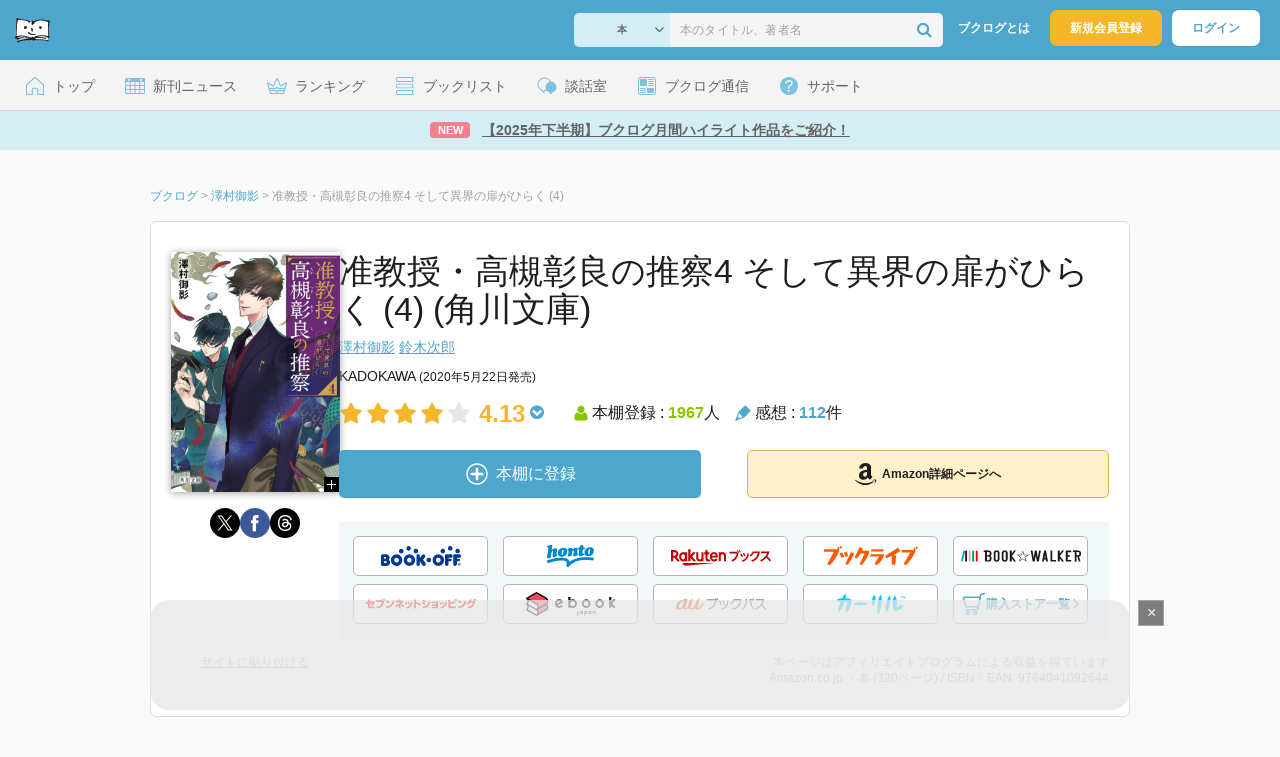

--- FILE ---
content_type: text/html; charset=UTF-8
request_url: https://booklog.jp/item/1/4041092647
body_size: 32498
content:
<!DOCTYPE html>
<html xmlns:og="http://ogp.me/ns#" lang="ja" data-mode="item">
<head profile="http://purl.org/net/ns/metaprof">
<meta charset="UTF-8">
<title>准教授・高槻彰良の推察4  そして異界の扉がひらく (4) | 澤村御影のあらすじ・感想 - ブクログ</title>
<meta http-equiv="X-UA-Compatible" content="IE=edge">
<meta name="copyright" content="copyright &copy; Booklog,Inc. All Rights Reserved.">
<meta name="viewport" content="width=1020">
<meta property="fb:app_id" content="106607239398699">
<meta name="description" content="准教授・高槻彰良の推察4  そして異界の扉がひらく (4) | 澤村御影のあらすじ紹介と本好きな方々による感想・レビューです（本棚登録数: 1967/レビュー数: 112）。「異界はどこにだってある――僕たちの、心の中にもね。」春。無事に進級し大学2年生になった尚哉は、相変わらず高槻の…">

<meta name="twitter:site" content="@booklogjp">
<meta name="twitter:card" content="summary">
<meta name="twitter:title" content="准教授・高槻彰良の推察4  そして異界の扉がひらく (4) | 澤村御影のあらすじ・感想 - ブクログ">
<meta name="twitter:description" content="准教授・高槻彰良の推察4  そして異界の扉がひらく (4) | 澤村御影のあらすじ紹介と本好きな方々による感想・レビューです（本棚登録数: 1967/レビュー数: 112）。「異界はどこにだってある――僕たちの、心の中にもね。」春。無事に進級し大学2年生になった尚哉は、相変わらず高槻の…">
<meta name="twitter:image" content="https://image.st-booklog.jp/T2FNVHRHTktHelhnMk5JZ0NLOXJKQT09.jpg">
<meta property="og:locale" content="ja_JP">
<meta property="og:title" content="准教授・高槻彰良の推察4  そして異界の扉がひらく (4) | 澤村御影のあらすじ・感想 - ブクログ">
<meta property="og:url" content="https://booklog.jp/item/1/4041092647">
<meta property="og:description" content="准教授・高槻彰良の推察4  そして異界の扉がひらく (4) | 澤村御影のあらすじ紹介と本好きな方々による感想・レビューです（本棚登録数: 1967/レビュー数: 112）。「異界はどこにだってある――僕たちの、心の中にもね。」春。無事に進級し大学2年生になった尚哉は、相変わらず高槻の…">
<meta property="og:image" content="https://image.st-booklog.jp/T2FNVHRHTktHelhnMk5JZ0NLOXJKQT09.jpg">
<meta property="og:type" content="article">
<meta property="og:card" content="summary">
<link rel="shortcut icon" href="/favicon.ico">
<link rel="apple-touch-icon" href="/iphone-icon-54x54.png" sizes="57x57">
<link rel="apple-touch-icon" href="/iphone4-icon-114x114.png" sizes="114x114">
<link rel="apple-touch-icon" href="/ipad-icon-72x72.png" sizes="72x72">
<link rel="stylesheet" media="all" href="/css/booklog.css?1769482459
" type="text/css">
<link rel="stylesheet" media="all" href="/css/pc/item.css?1769482459
" type="text/css">
<link rel="canonical" href="https://booklog.jp/item/1/4041092647">

<script type="text/javascript">
var microadCompass = microadCompass || {};
microadCompass.queue = microadCompass.queue || [];
</script>
<script type="text/javascript" charset="UTF-8" src="//j.microad.net/js/compass.js" onload="new microadCompass.AdInitializer().initialize();" async></script>

<script async src="https://securepubads.g.doubleclick.net/tag/js/gpt.js" crossorigin="anonymous"></script>


<script type='text/javascript'>

var googletag = googletag || {};
googletag.cmd = googletag.cmd || [];
googletag.cmd.push(function() {
  googletag.defineSlot('/56823796/Booklog_lawer_column_l', [300, 250], 'div-gpt-ad-1434939675242-0').addService(googletag.pubads());
  googletag.defineSlot('/56823796/Booklog_lawer_column_r', [300, 250], 'div-gpt-ad-1434939675242-1').addService(googletag.pubads());
  googletag.defineSlot('/56823796/Booklog_main_board', [468, 60], 'div-gpt-ad-1434939675242-2').addService(googletag.pubads());
  googletag.defineSlot('/56823796/Booklog_side_middle', [300, 250], 'div-gpt-ad-1525848918879-0').addService(googletag.pubads());
  googletag.defineSlot('/56823796/Booklog_side_bottom', [300, 250], 'div-gpt-ad-1434939675242-3').addService(googletag.pubads());
  googletag.defineSlot('/56823796/Booklog_side_top', [[300, 600], [300, 250]], 'div-gpt-ad-1434939675242-4').addService(googletag.pubads());
  googletag.defineSlot('/56823796/Booklog_footer', [728, 90], 'div-gpt-ad-1434939675242-5').addService(googletag.pubads());
  googletag.defineSlot('/56823796/Booklog_side_top_microad', [300, 250], 'div-gpt-ad-1459322209616-0').addService(googletag.pubads());
  googletag.defineSlot('/56823796/Booklog_pagenation_microad_468*60', [468, 60], 'div-gpt-ad-1611112463296-0').addService(googletag.pubads());
  googletag.defineSlot('/56823796/Booklog_side_boc', [300, 250], 'div-gpt-ad-1647596858469-0').addService(googletag.pubads());
  googletag.defineSlot('/9176203,56823796/1912696', [[320, 75], [320, 100], [320, 50]], 'div-gpt-ad-1759378024658-0').addService(googletag.pubads());
  googletag.defineSlot('/9176203,56823796/1912697', [[300, 300], [300, 280], [300, 250]], 'div-gpt-ad-1759378105413-0').addService(googletag.pubads());
  googletag.defineSlot('/9176203,56823796/1912698', [[300, 280], [300, 250], [300, 300]], 'div-gpt-ad-1759378181706-0').addService(googletag.pubads());
  googletag.defineSlot('/9176203,56823796/1720315', [[300, 250], [336, 280]], 'div-gpt-ad-1759389327995-0').addService(googletag.pubads());
  googletag.defineSlot('/9176203,56823796/1720316', [[300, 250], [336, 280]], 'div-gpt-ad-1759389348025-0').addService(googletag.pubads());
  googletag.defineSlot('/9176203,56823796/1720318', [728, 90], 'div-gpt-ad-1759389372080-0').addService(googletag.pubads());
  googletag.defineSlot('/9176203,56823796/1720317', [728, 90], 'div-gpt-ad-1759389394282-0').addService(googletag.pubads());
  var REFRESH_KEY = 'refresh';
  var REFRESH_VALUE = 'true';
  googletag.defineSlot('/9176203,56823796/1851366', [[320, 50], [320, 75], [320, 100]], 'div-gpt-ad-1709533935613-0').setTargeting(REFRESH_KEY, REFRESH_VALUE).addService(googletag.pubads());
  var SECONDS_TO_WAIT_AFTER_VIEWABILITY = 30;
  googletag.pubads().addEventListener('impressionViewable', function(event) {
    var slot = event.slot;
    if (slot.getTargeting(REFRESH_KEY).indexOf(REFRESH_VALUE) > -1) {
      window.imgoogletagrefresh = setTimeout(function() {
        googletag.pubads().refresh([slot]);
      }, SECONDS_TO_WAIT_AFTER_VIEWABILITY * 1000);
    }
  });
  googletag.pubads().enableSingleRequest();
  googletag.pubads().collapseEmptyDivs();
  googletag.enableServices();
});

</script>

  <script>
    window.dataLayer = window.dataLayer || [];
    dataLayer.push({'login_status': 'Visitor'});
</script>
<script>(function(w,d,s,l,i){w[l]=w[l]||[];w[l].push({'gtm.start':
new Date().getTime(),event:'gtm.js'});var f=d.getElementsByTagName(s)[0],
j=d.createElement(s),dl=l!='dataLayer'?'&l='+l:'';j.async=true;j.src=
'https://www.googletagmanager.com/gtm.js?id='+i+dl;f.parentNode.insertBefore(j,f);
})(window,document,'script','dataLayer','GTM-KFZ3JNQ');</script>

<script type="application/ld+json">
  {
    "@context": "https://schema.org",
    "@type": "BreadcrumbList",
    "itemListElement": [
    {
      "@type": "ListItem",
      "position": 1,
      "item": {
        "@id": "https://booklog.jp",
        "name": "ブクログ"
      }
    },
        {
      "@type": "ListItem",
      "position": 2,
      "item": {
              "@id": "https://booklog.jp/author/澤村御影",
              "name": "澤村御影"
      }
    },        {
      "@type": "ListItem",
      "position": 3,
      "item": {
              "@id": "https://booklog.jp/item/1/4041092647",
              "name": "准教授・高槻彰良の推察4  そして異界の扉がひらく (4)"
      }
    }      ]
}
</script>
          <script type="application/ld+json">
        {
          "@context": "https://schema.org",
          "@type": "Book",
          "name": "准教授・高槻彰良の推察4  そして異界の扉がひらく (4) (角川文庫)",
                    "author": [
                      {
              "@type": "Person",
              "name": "澤村御影"
            },                      {
              "@type": "Person",
              "name": "鈴木次郎"
            }                    ],
                              "isbn": "9784041092644",
                    "publisher": {
            "@type": "Organization",
            "name": "KADOKAWA"
          },
          "datePublished": "2020-05-22",
          "description": "「異界はどこにだってある――僕たちの、心の中にもね。」

春。無事に進級し大学2年生になった尚哉は、相変わらず高槻のもとで助手のバイトをしている。
ある日、高槻が運営するサイト「隣のハナシ」に、建築事務所で働く女性から怪事件の相談が寄せられた。
事務所で起こった、｢４｣にまつわる不気味な事件の真相とは……!?――（「四時四十四分の怪」）

6月。「江の島の海に人魚が出た」と週刊誌は大騒ぎに。高槻も講義で人魚のことを熱心に取り上げる。
そんなある日、キャンパスにふらりと現れたのは、口髭にステッキのハンサムな英国紳士。なんと彼は、高槻の叔父・渉だった！
そして尚哉は期せずして、「高槻が一番辛かった頃」に彼を育てた渉から、高槻の悲痛な過去を聞くことに……。
高槻・尚哉・渉・佐々倉は休日を利用して江の島付近に出向き、人魚騒動を調査することに。
そこで「お母さんは人魚になった」と訴える少年に出会い……。――（「人魚のいる海」）

高槻が渉のもとで暮らしていたころのお話「【extra】それはかつての日の話２」も収録。
凸凹コンビの怪異譚、新章開講！


イラスト／鈴木次郎",
          "thumbnailUrl": "https://image.st-booklog.jp/T2FNVHRHTktHelhnMk5JZ0NLOXJKQT09.jpg",
          "aggregateRating": {
            "@type": "AggregateRating",
            "ratingValue": "4.13",
            "reviewCount": "112"
          }
        }
      </script>
    </head>

<body id="mode-item" class="is-pc guest bot">

<noscript>
  <iframe src="https://www.googletagmanager.com/ns.html?id=GTM-KFZ3JNQ" height="0" width="0" style="display:none;visibility:hidden">
  </iframe>
</noscript>

<div id="body">

<div id="fb-root"></div>
<script>
window.fbAsyncInit = function(){
    FB.init({
        appId   : '106607239398699',
        xfbml   : false,
        version : 'v2.0'
    });
};

(function(d, s, id) {
  var js, fjs = d.getElementsByTagName(s)[0];
  if (d.getElementById(id)) return;
  js = d.createElement(s); js.id = id;
  js.src = "//connect.facebook.net/ja_JP/sdk.js";
  fjs.parentNode.insertBefore(js, fjs);
}(document, 'script', 'facebook-jssdk'));
</script>

  
  <div id="header-wrapper">
          <div id="global-navigation">
  <div class="left-navigation">
    <div class="logo l15M">
      <a href="/">
        <img src="/img/header/pc-navibar-booklog-logo.png"
             srcset="/img/header/pc-navibar-booklog-logo@2x.png 2x, /img/header/pc-navibar-booklog-logo@3x.png 3x">
      </a>
    </div>
  </div>

  <div class="right-navigation">
    <div class="search-area-wrapper r10M">
        <form action="/search" method="get">
    <div class="search-area">
      <select required name="service_id" class="select-genre db-b">
                      <option value="1">本</option>
                      <option value="201">Kindle</option>
                      <option value="200">Amazon</option>
                </select>
      <i class="fa fa-angle-down" aria-hidden="true"></i>
      <input type="text" class="textbox" name="keyword" value="" placeholder="本のタイトル、著者名" data-1p-ignore>
      <button type="submit" ><i class="fa fa-search"></i></button>
    </div>
  </form>
    </div>
    <div class="about-text r20M">
      <a href="/about">ブクログとは</a>
    </div>
    <div class="signup r10M">
      <a href="/signup" onclick="track('signup','click','global-navigation');">新規会員登録</a>
    </div>
    <div class="login r20M">
      <a href="/login">ログイン</a>
    </div>
  </div>
</div>
    
    <div id="header-menu">
  <a href="/" class="menu r10M">
    <span class="icon top"></span>
    <span class="text">トップ</span>
  </a>
  <a href="/release" class="menu r10M">
    <span class="icon release"></span>
    <span class="text">新刊ニュース</span>
  </a>
  <a href="/ranking"
     class="menu r10M">
    <span class="icon ranking"></span>
    <span class="text">ランキング</span>
  </a>
  <a href="/booklists" class="menu r10M">
    <span class="icon booklist"></span>
    <span class="text">ブックリスト</span>
  </a>
  <a href="/questions/all" class="menu r10M">
    <span class="bbs icon"></span>
    <span class="text">談話室</span>
  </a>
  <a href="/hon" class="menu r10M">
    <span class="news icon"></span>
    <span class="text">ブクログ通信</span>
  </a>
  <div class="dropdown-menu-hover menu">
    <span class="support icon"></span>
    <span class="text">サポート</span>
    <div class="dropdown">
      <ul>
        <li><a href="https://booklog.zendesk.com/hc/ja/categories/360003763214-%E3%81%8A%E7%9F%A5%E3%82%89%E3%81%9B"
               target="_blank" rel="noopener">お知らせ</a></li>
        <li><a href="https://booklog.zendesk.com/hc/ja" target="_blank" rel="noopener">ヘルプセンター</a></li>
        <li><a href="/biz">法人向け広告メニュー</a></li>
      </ul>
    </div>
  </div>
</div>
            <div id="header-info-text">
  <a href="https://booklog.jp/hon/recommend/shimohanki-highlight-2026?utm_source=booklogjp&utm_medium=referral"
     onclick="track('ad', 'text', 'id_2054');">
              <span class="icon new">NEW</span>
          <span class="text">【2025年下半期】ブクログ月間ハイライト作品をご紹介！</span>
  </a>
</div>

  </div>

<div id="page">

      <aside class="ad-header">
                  <div id='div-gpt-ad-1759389372080-0'>
          
          <script>
            googletag.cmd.push(function() { googletag.display('div-gpt-ad-1759389372080-0'); });
          </script>
          
        </div>
            </aside>

  <ul class="breadcrumbs">
  <li>
    <a href="https://booklog.jp"><span  class="bc-title">ブクログ</span></a>
    <span class="delimiter">&gt;</span>
  </li>
      <li>
          <a href="https://booklog.jp/author/澤村御影">
        <span class="bc-title">澤村御影</span>
      </a>
              <span class="delimiter">&gt;</span>
      </li>
        <li>
          <link href="/item/1/4041092647">
      <span class="bc-title">准教授・高槻彰良の推察4  そして異界の扉がひらく (4)</span>
          </li>
    </ul>



<div id="main">
    <div id="item-area">
  <div class="inner">
    <div class="item-img-area">
      <div class="posR">
  <a href="https://www.amazon.co.jp/dp/4041092647?tag=booklogjp-item-22&linkCode=ogi&th=1&psc=1" onclick="track('purchase','service_1','image');" class="itemlink" rel="nofollow" target="_blank">
        <img src="https://image.st-booklog.jp/T2FNVHRHTktHelhnMk5JZ0NLOXJKQT09.jpg" class="itemImg img_genre1" width="169" alt="准教授・高槻彰良の推察4  そして異界の扉がひらく (4) (角川文庫)の詳細を見る">
      </a>
    <div class="item-img-large-btn">
    <a href="https://image.st-booklog.jp/T2FNVHRHTktHelhnMk5JZ0NLOXJKQT09.jpg" class="colorbox" rel="nofollow">
      <img src="/img/btn_bookzoom.gif" width="15" height="15" alt="拡大画像を表示">
    </a>
  </div>
    <div id="itemImageLarge" class="item-img-large" style="display:none;"></div>
</div>

            <div class="tameshiyome-b">
          <ul class="share-circle-button">
  <li>
    <div class="x">
      <a href="https://twitter.com/intent/tweet?original_referer=https://booklog.jp/item/1/4041092647&text=%E5%87%86%E6%95%99%E6%8E%88%E3%83%BB%E9%AB%98%E6%A7%BB%E5%BD%B0%E8%89%AF%E3%81%AE%E6%8E%A8%E5%AF%9F4++%E3%81%9D%E3%81%97%E3%81%A6%E7%95%B0%E7%95%8C%E3%81%AE%E6%89%89%E3%81%8C%E3%81%B2%E3%82%89%E3%81%8F+%284%29+%7C+%E6%BE%A4%E6%9D%91%E5%BE%A1%E5%BD%B1%E3%81%AE%E3%81%82%E3%82%89%E3%81%99%E3%81%98%E3%83%BB%E6%84%9F%E6%83%B3+-+%E3%83%96%E3%82%AF%E3%83%AD%E3%82%B0&url=https://booklog.jp/item/1/4041092647&lang=ja&hashtags=booklog,ブクログ&via=booklogjp" target="_blank">
      </a>
    </div>
  </li>
  <li>
    <div class="facebook">
      <a href="https://www.facebook.com/sharer/sharer.php?u=https%3A%2F%2Fbooklog.jp%2Fitem%2F1%2F4041092647" target="_blank">
      </a>
    </div>
  </li>
  <li>
    <div class="threads">
      <a href="https://www.threads.net/intent/post?text=准教授・高槻彰良の推察4  そして異界の扉がひらく (4) | 澤村御影のあらすじ・感想 - ブクログ" target="_blank">
      </a>
    </div>
  </li>
</ul>
      </div>
    </div>
    <div class="item-info-area">
    <div class="item-info-title">
      <h1>准教授・高槻彰良の推察4  そして異界の扉がひらく (4) (角川文庫)</h1>
                </div>
        <div class="item-info-author">
    <div>
        <a href="/author/%E6%BE%A4%E6%9D%91%E5%BE%A1%E5%BD%B1">澤村御影</a>
        <a href="/author/%E9%88%B4%E6%9C%A8%E6%AC%A1%E9%83%8E">鈴木次郎</a>
      </div>
  
  
  
  
  </div>
        <div class="item-info-description clearFix">
  <ul>
      <li>
                                         </li>
  
      <li>
      <span>KADOKAWA</span><span content="2020-05-22" class="ts12"> (2020年5月22日発売)</span>    </li>
  
    </ul>
</div>
        <div class="item-aggregate-area">   <div class="rating">
                  <img src="/img/star/star.png" srcset="/img/star/star.png 1x, /img/star/star@2x.png 2x, /img/star/star@3x.png 3x"
             class="star"/>
                        <img src="/img/star/star.png" srcset="/img/star/star.png 1x, /img/star/star@2x.png 2x, /img/star/star@3x.png 3x"
             class="star"/>
                        <img src="/img/star/star.png" srcset="/img/star/star.png 1x, /img/star/star@2x.png 2x, /img/star/star@3x.png 3x"
             class="star"/>
                        <img src="/img/star/star.png" srcset="/img/star/star.png 1x, /img/star/star@2x.png 2x, /img/star/star@3x.png 3x"
             class="star"/>
                        <img src="/img/star/unstar.png"
             srcset="/img/star/unstar.png 1x, /img/star/unstar@2x.png 2x, /img/star/unstar@3x.png 3x" class="star"/>
                <div class="rating-value">4.13<i class="fa fa-chevron-circle-down"></i>
        <ul class="rating-breakdown">
          <li><i class="fa fa-star orange"></i><i class="fa fa-star orange"></i><i class="fa fa-star orange"></i><i class="fa fa-star orange"></i><i class="fa fa-star orange"></i> (142)</li>
          <li><i class="fa fa-star orange"></i><i class="fa fa-star orange"></i><i class="fa fa-star orange"></i><i class="fa fa-star orange"></i><i class="fa fa-star-o"></i> (197)</li>
          <li><i class="fa fa-star orange"></i><i class="fa fa-star orange"></i><i class="fa fa-star orange"></i><i class="fa fa-star-o"></i><i class="fa fa-star-o"></i> (71)</li>
          <li><i class="fa fa-star orange"></i><i class="fa fa-star orange"></i><i class="fa fa-star-o"></i><i class="fa fa-star-o"></i><i class="fa fa-star-o"></i> (8)</li>
          <li><i class="fa fa-star orange"></i><i class="fa fa-star-o"></i><i class="fa fa-star-o"></i><i class="fa fa-star-o"></i><i class="fa fa-star-o"></i> (0)</li>
        </ul>
      </div>
  </div>

  <div class="users">
    <img src="/img/item/user.png"
         srcset="/img/item/user.png 1x, /img/item/user@2x.png 2x, /img/item/user@3x.png 3x">
    本棚登録 : <span>1967</span>人
  </div>
  <div class="reviews">
    <img src="/img/item/review-count.png"
         srcset="/img/item/review-count.png 1x, /img/item/review-count@2x.png 2x, /img/item/review-count@3x.png 3x">
    感想 : <span>112</span>件
  </div>
</div>

          <div class="item-info-buy">
    <div class="bookstore-btn-area">
      <ul class="btn-main">
                      <li>
                  <div id="book_1_4041092647_review">
    <a href="/edit/1/4041092647" class="add-item-btn middle  ">
      <img src="/img/common/add_item.png" srcset="/img/common/add_item@2x.png 2x, /img/common/add_item@3x.png 3x">
      <span>本棚に登録</span>
    </a>
  </div>
            </li>
            <li>
              <a href="https://www.amazon.co.jp/dp/4041092647?tag=booklogjp-item-22&linkCode=ogi&th=1&psc=1" class="btn-amazon-detail  middle " onclick="track('purchase','service_1','detail');" rel="nofollow" target="_blank">
                                  <i class="fa fa-amazon"></i>Amazon詳細ページへ
                              </a>
            </li>
                            </ul>

        
                  <div class="btn-others-area">
            <ul class="btn-others">
                                                  <li>
                    <a id="external-site-bookoff" class="btn" href="https://www.bookoffonline.co.jp/af/dlp.jsp?item=old/0019465628&xadid=booklog_01" rel="nofollow" target="_blank">
                      <img src="/img/btn/btn_BOOKOFF.svg"  alt="ブックオフオンライン" class="bookoff">
                    </a>
                  </li>
                                  <li>
                    <a id="external-site-honto" class="btn" href="http://ck.jp.ap.valuecommerce.com/servlet/referral?sid=2624063&pid=882942028&vc_url=http%3A%2F%2Fhonto.jp%2Fisbn%2F9784041092644" rel="nofollow" target="_blank">
                      <img src="/img/btn/btn_honto.svg"  alt="hontoネットストア" class="honto">
                    </a>
                  </li>
                                  <li>
                    <a id="external-site-rakuten" class="btn" href="http://hb.afl.rakuten.co.jp/hgc/g00q0723.z173r608.g00q0723.z173s50c/?pc=http%3A%2F%2Fbooks.rakuten.co.jp%2Frb%2F16299716%2F%3Frafcid%3Dwsc_b_ts_649b7e847222f050d5d786aacdbbce7d" rel="nofollow" target="_blank">
                      <img src="/img/btn/btn_RakutenBooks.svg"  alt="楽天ブックス" class="rakuten">
                    </a>
                  </li>
                                  <li>
                    <a id="external-site-booklive" class="btn" href="https://booklive.jp/product/index/title_id/566687/vol_no/004" rel="nofollow" target="_blank">
                      <img src="/img/btn/btn_booklive.svg"  alt="ブックライブ" class="booklive">
                    </a>
                  </li>
                                  <li>
                    <a id="external-site-bookwalker" class="btn" href="http://ck.jp.ap.valuecommerce.com/servlet/referral?sid=2624063&pid=881626690&vc_url=https%3A%2F%2Fbookwalker.jp%2Fdeae0d68f7-c02e-4a41-a994-130359791403%2F" rel="nofollow" target="_blank">
                      <img src="/img/btn/btn_BOOKWALKER.svg"  alt="BOOK☆WALKER" class="bookwalker">
                    </a>
                  </li>
                                  <li>
                    <a id="external-site-sevennet" class="btn" href="http://ck.jp.ap.valuecommerce.com/servlet/referral?sid=2624063&pid=884008413&vc_url=http%3A%2F%2F7net.omni7.jp%2Fdetail_isbn%2F9784041092644" rel="nofollow" target="_blank">
                      <img src="/img/btn/btn_sevennet.svg"  alt="セブンネットショッピング" class="sevennet">
                    </a>
                  </li>
                                  <li>
                    <a id="external-site-ebookjapan" class="btn" href="https://ebookjapan.yahoo.co.jp/books/510368/A002380091" rel="nofollow" target="_blank">
                      <img src="/img/btn/btn_ebookjapan.svg"  alt="ebookjapan" class="ebookjapan">
                    </a>
                  </li>
                                  <li>
                    <a id="external-site-au_bookpass" class="btn" href="http://www.bookpass.auone.jp/pack/detail?iid=LT000130533001074376&medid=bklog&srcid=bpass&serial=0001" rel="nofollow" target="_blank">
                      <img src="/img/btn/btn_aubookpass.svg"  alt="auブックパス" class="au_bookpass">
                    </a>
                  </li>
                                                  <li>
                    <a id="external-site-calil" class="btn" href="https://calil.jp/book/9784041092644" rel="nofollow" target="_blank">
                      <img src="/img/btn/btn_calil.svg"  alt="カーリル" class="calil">
                    </a>
                  </li>
                
                                                  <li>
                    <a href="#" class="btn buy-store show-modal">
                      <img src="/img/item/shopping_cart.svg" alt="" >
                      <span>購入ストア一覧</span>
                      <img src="/img/item/arrow_right.svg" alt="" class="arrow-right">
                    </a>
                  </li>
                            </ul>
          </div>
            </div>
  </div>
    </div>
  </div>
  <div class="item-caption-area">
    <a href="/buildhtml/item/1/4041092647" class="copy-to-site">サイトに貼り付ける</a>
    <div class="info-area">
      <p class="affi-info">
        本ページはアフィリエイトプログラムによる収益を得ています
      </p>
      <p class="affi-info">
                        Amazon.co.jp ・本 (320ページ)                                / ISBN・EAN: 9784041092644
                </p>
            </div>
  </div>
</div>

      <div id="mainArea">

              <div class="tag-area">
                          <a class="tag-name" href="/tags/%E6%BE%A4%E6%9D%91%E5%BE%A1%E5%BD%B1"
                 onclick="track('item', 'tag', '澤村御影')">#澤村御影</a>
                          <a class="tag-name" href="/tags/%E3%83%9F%E3%82%B9%E3%83%86%E3%83%AA%E3%83%BC"
                 onclick="track('item', 'tag', 'ミステリー')">#ミステリー</a>
                          <a class="tag-name" href="/tags/%E5%87%86%E6%95%99%E6%8E%88%E3%83%BB%E9%AB%98%E6%A7%BB%E5%BD%B0%E8%89%AF%E3%81%AE%E6%8E%A8%E5%AF%9F"
                 onclick="track('item', 'tag', '准教授・高槻彰良の推察')">#准教授・高槻彰良の推察</a>
                          <a class="tag-name" href="/tags/%E3%83%9F%E3%82%B9%E3%83%86%E3%83%AA"
                 onclick="track('item', 'tag', 'ミステリ')">#ミステリ</a>
                          <a class="tag-name" href="/tags/%E6%B0%91%E4%BF%97%E5%AD%A6"
                 onclick="track('item', 'tag', '民俗学')">#民俗学</a>
                    </div>
      
                    <div class="description b40M">
          <h2 class="area-title">作品紹介・あらすじ</h2>
          <p class="text">「異界はどこにだってある――僕たちの、心の中にもね。」<br />
<br />
春。無事に進級し大学2年生になった尚哉は、相変わらず高槻のもとで助手のバイトをしている。<br />
ある日、高槻が運営するサイト「隣のハナシ」に、建築事務所で働く女性から怪事件の相談が寄せられた。<br />
事務所で起こった、｢４｣にまつわる不気味な事件の真相とは……!?――（「四時四十四分の怪」）<br />
<br />
6月。「江の島の海に人魚が出た」と週刊誌は大騒ぎに。高槻も講義で人魚のことを熱心に取り上げる。<br />
そんなある日、キャンパスにふらりと現れたのは、口髭にステッキのハンサムな英国紳士。なんと彼は、高槻の叔父・渉だった！<br />
そして尚哉は期せずして、「高槻が一番辛かった頃」に彼を育てた渉から、高槻の悲痛な過去を聞くことに……。<br />
高槻・尚哉・渉・佐々倉は休日を利用して江の島付近に出向き、人魚騒動を調査することに。<br />
そこで「お母さんは人魚になった」と訴える少年に出会い……。――（「人魚のいる海」）<br />
<br />
高槻が渉のもとで暮らしていたころのお話「【extra】それはかつての日の話２」も収録。<br />
凸凹コンビの怪異譚、新章開講！<br />
<br />
<br />
イラスト／鈴木次郎</p>
        </div>
      
                    <div id="reviewLine" class="t20M b0M">
                              
          <aside class="ad-content-top">
                  
          <div id='div-gpt-ad-1434939675242-2' style='width:468px; height:60px;'>
            <script type='text/javascript'>
              googletag.cmd.push(function() { googletag.display('div-gpt-ad-1434939675242-2'); });
            </script>
          </div>
          
              </aside>
    
              <p class="line b30M"></p>
          <h2 class="area-title">感想・レビュー・書評</h2>
          <div class="review-sort-area">
            <div class="sort-item">
              <div class="item">
                <span class="label">並び替え</span>
                <ul>
                  <li class="selected">いいね順</li>
                  <li><a
                      href="/item/1/4041092647?perpage=20&rating=0&is_read_more=1&sort=2#mainArea"
                      onclick="track('item','sort','recent')">新着順</a></li>
                </ul>
              </div>
              <div class="item">
                <span class="label">表示形式</span>
                <ul>
                  <li class="selected">リスト</li>
                  <li><a
                      href="/item/1/4041092647?perpage=20&rating=0&is_read_more=2&sort=1#mainArea"
                      onclick="track('item','sort','all_text')">全文</a></li>
                </ul>
              </div>
            </div>
            <div class="sort-item">
              <div class="item">
                <span class="label">表示件数</span>
                <div class="pulldown-area">
                  <select class="pulldown perpage" data-service-id="1" data-id="4041092647"
                          data-is-read-more="1" data-sort="1" data-is-netabare="">
                    <option value="10">10件</option>
                    <option  selected value="20">20件</option>
                    <option value="30">30件</option>
                  </select>
                  <i class="fa fa-angle-down"></i>
                </div>
              </div>
              <div class="item">
                <span class="label">絞り込み</span>
                <div class="pulldown-area">
                  <select class="pulldown rating" data-service-id="1" data-id="4041092647"
                          data-is-read-more="1" data-sort="1" data-is-netabare="">
                    <option  selected value="0">すべて</option>
                    <option value="5">評価★5</option>
                    <option value="4">評価★4</option>
                    <option value="3">評価★3</option>
                    <option value="2">評価★2</option>
                    <option value="1">評価★1</option>
                  </select>
                  <i class="fa fa-angle-down"></i>
                </div>
              </div>
            </div>
          </div>
          <div class="review-filter-tabs">
            <a class="review-filter all selected" href="/item/1/4041092647?page=0&perpage=20&rating=0&is_read_more=1&sort=1">すべて</a>
                              <a class="review-filter netabare " href="/item/1/4041092647?page=0&perpage=20&rating=0&is_read_more=1&sort=1&filter=netabare">ネタバレのみ</a>
                        </div>
                  
                  <ul class="t30M b30M">
                              <li id="review_224655449" class="review clearFix">

                  <div class="summary has-review">
                    <div class="user-info-area">
                      <div class="usersinfo clearFix">
                        <div class="user-icon-area clearFix">
                          <div class="usersicon">
                            <a href="/users/ultraman719">
                                                                  <img src="/icon/55/S_58138241520426f90475be69b22c298e.jpg" width="30" height="30"
                                       alt="ultraman719さんの感想">
                                                            </a>
                          </div>
                        </div>
                        <div class="user-name-area">
                          <p>
                            <a href="/users/ultraman719"><span class="reviewer">ultraman719</span>さん</a>の感想
                          <div id="manage_943909" class="follower-btn">
                              <div class="follow-area" data-account="ultraman719">
      <a href="/login" class="follow-btn"><i class="fa fa-plus"></i> フォロー</a>
  </div>
                              <script id="source-follow-btn" type="text/jarty">
{* <![CDATA[ *}
<a href="#" class="follow-btn"><i class="fa fa-plus"></i> フォロー</a>
{* ]]> *}
</script>

<script id="source-unfollow-btn" type="text/jarty">
{* <![CDATA[ *}
<a href="#" class="unfollow-btn"></a>
{* ]]> *}
</script>

<script id="source-error-follow-btn" type="text/jarty">
{* <![CDATA[ *}
<a href="#" class="error-follow-btn"><i class="fa fa-exclamation-triangle"></i> エラー</a>
{* ]]> *}
</script>

<script id="source-loading-follow-btn" type="text/jarty">
{* <![CDATA[ *}
<a href="#" class="loading-follow-btn"> フォロー中</a>
{* ]]> *}
</script>

<script id="source-loading-unfollow-btn" type="text/jarty">
{* <![CDATA[ *}
<a href="#" class="loading-unfollow-btn"><i class="fa fa-plus"></i> フォロー</a>
{* ]]> *}
</script>

<script id="source-block-follow-btn" type="text/jarty">
{* <![CDATA[ *}
<a href="#" class="block-follow-btn"><i class="fa fa-ban"></i>強制的にフォローを解除する</a>
{* ]]> *}
</script>

<script id="source-allow-follow-btn" type="text/jarty">
{* <![CDATA[ *}
<a href="#" class="allow-follow-btn">フォローを許可する</a>
{* ]]> *}
</script>

                          </div>
                          </p>
                          <p class="review-date">
                            <a href="/users/ultraman719/archives/1/4041092647">2025年10月6日</a>
                          </p>
                        </div>
                      </div>
                    </div>

                    <div class="rating-star-area clearFix">
                                                  <span content="4">
              <i class="fa fa-star orange"></i><i class="fa fa-star orange"></i><i class="fa fa-star orange"></i><i class="fa fa-star orange"></i><i class="fa fa-star-o"></i>              </span>
                                            </div>

                    <div class="accordion-box">
                                                  <input id="ac_224655449" type="checkbox">
                          <label for="ac_224655449"
                                 onclick="track('item','readmore','ac_224655449');"></label>
                          <div class="accordion-container">
                            <p id="summary_224655449" class="review-txt">
                                第4弾！！<br />
<br />
尚弥は、大学2回生になって、少し慣れたか？<br />
相変わらずイケメン高槻准教授の講義は、女子大生で前列いっぱい。<br />
大学の時に、そんな教授おったかな？楽勝科目と言われるのを取って、試験前にしか行かんかった気が(^◇^;)<br />
<br />
今回は、2つの話、プラスα<br />
・四時ババア〜<br />
実際は、文字に囚われる。まっ！呪見たいなもんか。<br />
<br />
「一種の記録仰なのだと思いますよ。文字面上は全く似ていない『四』と『死』を、音だけで結びつけて避けるんですからね。昔からこの国の人達は、声に出した言葉に力が宿ると信じていました」<br />
あんまり、四に囚われるのもあかんのか…<br />
<br />
この縁で、尚弥と同じ体験をして、嘘を見抜ける人と出会う。やはり、神秘体験はホントか！<br />
<br />
・人魚<br />
　人魚の噂で行くが、それは小さい子供に真実を伝えるのはキツいので…<br />
やさしさで…<br />
でも、ホントは！<br />
人魚もキレイなオネエちゃんが上半身で！というのは、西洋のマーメイドとかの影響らしい。<br />
昔の日本の人魚は、全身が魚で顔だけヒト…こらめっちゃ怖い！たまに、テレビでやってる人魚のミイラって、そんな感じやな。<br />
<br />
プラスα<br />
高月准教授の幼少の頃の話。<br />
いつも笑ってるのは、その下の本当の心を隠す為か…<br />
親に見捨てられ、お金だけ渡されて放り出されたら、そうなるか…<br />
<br />
大人になっても、基本ニコニコ、フッとした拍子に影が見える…<br />
しかも、めっちゃイケメン…<br />
そら、守りたくもなるか…<br />
<br />
高槻准教授と深町尚弥は、でも、普通の人とは違う。<br />
一度、黄泉の国を見たような…<br />
それが、今後どうなるかは、まだまだ先！<br />
もっともっと読まんと分からんか…^^;<br />
<br />
<br />
************************<br />
ちょっと、映画の感想遅れたm(_ _)m<br />
<br />
何か、えらいヒットしてるやん！気になって来たんで、<br />
<br />
「8番出口」<br />
<br />
行って来た〜<br />
<br />
異変を見つける…要は間違い探しのゲームか…<br />
グルグル回って、間違い見つけて、順番に出口へとステップアップ。<br />
あかん、こういう根気使うの苦手や！<br />
もう、ええから、間違い教えろや！って言ってしまいそう…(^◇^;)<br />
多分、一生、この出口からは出れんわ。<br />
<br />
まぁ、梅田ダンジョンみたいなもんか…<br />
<br />
私の場合、細かい事ムリなんで、潔く諦めて、証明写真の自動販売機で、プリクラでも撮って遊んどこ！♪(๑ᴖ◡ᴖ๑)♪<br />
<br />
電車の中で、赤ちゃん泣いてても、それに対して怒り狂う人見たことないわ！赤ちゃんは、泣くのが仕事って思うから。<br />
<br />
この作品、制作費、そんなにかかってなさそうで、このヒット、ウハウハちゃうの？<br />

                            </p>
                          </div>
                                            </div>

                      
                    <div class="review-sup-area">
                        <div class="fav-area fav-area-224655449"
     data-book-id="224655449"
     data-fav-count="83"
     data-action="add"
     data-track-evt="item">
  <div class="fav-button">
          <a href="/login" class="txtdNone">
        <img src="/img/common/fav_deactive.png"
             srcset="/img/common/fav_deactive@2x.png 2x, /img/common/fav_deactive@3x.png 3x" class="deactive">
      </a>
        <span class="fav-count">83</span>
  </div>
</div>
                      <div class="user-comment">
                        <a href="/users/ultraman719/archives/1/4041092647#comment"
                           class="permalink">
                          詳細をみる
                        </a>
                      </div>
                    </div>

                  </div>
                    <div class="comment-area"
  data-book_id="224655449"
  data-login_image_url=""
  data-login_account=""
  data-login_nickname=""
  data-comment_num="31">

  <div class="comment-title visible">
    <a href="/users/ultraman719/archives/1/4041092647" onclick="track('item','pc_link_archives','text-comment');">コメント<span class="comment-num">31</span>件をすべて表示</a>
  </div>
  <ul class="comment-list">
        <li class="comment-list-item" data-comment_id="318950">
      <div class="comment-article">
        <div class="comment-main">
          <div class="comment-image">
                        <img src="/icon/55/S_58138241520426f90475be69b22c298e.jpg" alt="ultraman719さん">
                      </div>
          <div class="comment-user">
            <a href="/users/ultraman719">
              ultraman719さん
            </a>
          </div>
          <div class="comment-description">
              <input type="checkbox" id="read-more-state-318950" class="read-more-state"></input>
              <div class="short-text">
                  <span>bmakiさん<br />
<br />
ゲームに、チャレンジして下さい！<br />
私には、ムリなゲームですけど…(^◇^;)</span>
                                </div>
              <div class="full-text">
                  <span>bmakiさん<br />
<br />
ゲームに、チャレンジして下さい！<br />
私には、ムリなゲームですけど…(^◇^;)</span>
              </div>
          </div>
        </div>
        <div class="comment-info">
          <div class="comment-date">
            2025/10/07
          </div>
          <div class="comment-dustbox-wrap">
                      </div>
        </div>
      </div>
    </li>
        <li class="comment-list-item" data-comment_id="319059">
      <div class="comment-article">
        <div class="comment-main">
          <div class="comment-image">
                        <img src="/icon/2/S_ba72219ab150ad41e428c620e9e23db5.jpg" alt="かなさん">
                      </div>
          <div class="comment-user">
            <a href="/users/karuyu4">
              かなさん
            </a>
          </div>
          <div class="comment-description">
              <input type="checkbox" id="read-more-state-319059" class="read-more-state"></input>
              <div class="short-text">
                  <span>8番出口、話題になってますね(*&#039;▽&#039;)<br />
映画でもイケメン、本でもイケメン♡<br />
たまりませんねっ(´▽｀*)</span>
                                </div>
              <div class="full-text">
                  <span>8番出口、話題になってますね(*&#039;▽&#039;)<br />
映画でもイケメン、本でもイケメン♡<br />
たまりませんねっ(´▽｀*)</span>
              </div>
          </div>
        </div>
        <div class="comment-info">
          <div class="comment-date">
            2025/10/08
          </div>
          <div class="comment-dustbox-wrap">
                      </div>
        </div>
      </div>
    </li>
        <li class="comment-list-item" data-comment_id="319065">
      <div class="comment-article">
        <div class="comment-main">
          <div class="comment-image">
                        <img src="/icon/55/S_58138241520426f90475be69b22c298e.jpg" alt="ultraman719さん">
                      </div>
          <div class="comment-user">
            <a href="/users/ultraman719">
              ultraman719さん
            </a>
          </div>
          <div class="comment-description">
              <input type="checkbox" id="read-more-state-319065" class="read-more-state"></input>
              <div class="short-text">
                  <span>かなさん<br />
<br />
イケメン祭です！<br />
本も、映画もどうぞ〜！w</span>
                                </div>
              <div class="full-text">
                  <span>かなさん<br />
<br />
イケメン祭です！<br />
本も、映画もどうぞ〜！w</span>
              </div>
          </div>
        </div>
        <div class="comment-info">
          <div class="comment-date">
            2025/10/08
          </div>
          <div class="comment-dustbox-wrap">
                      </div>
        </div>
      </div>
    </li>
      </ul>
  <div class="line-wrap">
    <div class="comment-edit-line">
    </div>
  </div>
  </div>
                </li>
                                                                                              <li id="review_132081491" class="review clearFix">

                  <div class="summary has-review">
                    <div class="user-info-area">
                      <div class="usersinfo clearFix">
                        <div class="user-icon-area clearFix">
                          <div class="usersicon">
                            <a href="/users/tikyukko">
                                                                  <img src="/icon/17/S_f523c530166561093eeb12a48a670cc8.jpg" width="30" height="30"
                                       alt="地球っこさんの感想">
                                                            </a>
                          </div>
                        </div>
                        <div class="user-name-area">
                          <p>
                            <a href="/users/tikyukko"><span class="reviewer">地球っこ</span>さん</a>の感想
                          <div id="manage_709160" class="follower-btn">
                              <div class="follow-area" data-account="tikyukko">
      <a href="/login" class="follow-btn"><i class="fa fa-plus"></i> フォロー</a>
  </div>
                              <script id="source-follow-btn" type="text/jarty">
{* <![CDATA[ *}
<a href="#" class="follow-btn"><i class="fa fa-plus"></i> フォロー</a>
{* ]]> *}
</script>

<script id="source-unfollow-btn" type="text/jarty">
{* <![CDATA[ *}
<a href="#" class="unfollow-btn"></a>
{* ]]> *}
</script>

<script id="source-error-follow-btn" type="text/jarty">
{* <![CDATA[ *}
<a href="#" class="error-follow-btn"><i class="fa fa-exclamation-triangle"></i> エラー</a>
{* ]]> *}
</script>

<script id="source-loading-follow-btn" type="text/jarty">
{* <![CDATA[ *}
<a href="#" class="loading-follow-btn"> フォロー中</a>
{* ]]> *}
</script>

<script id="source-loading-unfollow-btn" type="text/jarty">
{* <![CDATA[ *}
<a href="#" class="loading-unfollow-btn"><i class="fa fa-plus"></i> フォロー</a>
{* ]]> *}
</script>

<script id="source-block-follow-btn" type="text/jarty">
{* <![CDATA[ *}
<a href="#" class="block-follow-btn"><i class="fa fa-ban"></i>強制的にフォローを解除する</a>
{* ]]> *}
</script>

<script id="source-allow-follow-btn" type="text/jarty">
{* <![CDATA[ *}
<a href="#" class="allow-follow-btn">フォローを許可する</a>
{* ]]> *}
</script>

                          </div>
                          </p>
                          <p class="review-date">
                            <a href="/users/tikyukko/archives/1/4041092647">2020年10月5日</a>
                          </p>
                        </div>
                      </div>
                    </div>

                    <div class="rating-star-area clearFix">
                                                  <span content="5">
              <i class="fa fa-star orange"></i><i class="fa fa-star orange"></i><i class="fa fa-star orange"></i><i class="fa fa-star orange"></i><i class="fa fa-star orange"></i>              </span>
                                            </div>

                    <div class="accordion-box">
                                                  <input id="ac_132081491" type="checkbox">
                          <label for="ac_132081491"
                                 onclick="track('item','readmore','ac_132081491');"></label>
                          <div class="accordion-container">
                            <p id="summary_132081491" class="review-txt netabareArea">
                                俄然面白くなってきた。<br />
<br />
来るべき時が近づいてきた。<br />
彰良先生と尚哉に「異界」への扉が開きはじめる。<br />
<br />
第一章『四時四十四分の怪』<br />
ひとの浅はかさから呪いが生まれる。<br />
ひとを呪わば穴二つ。<br />
誰かを呪えば、自分の心も呪いに取り込まれる。それが大切な人を助けるためだとしても、呪いにかこつけてしまえば同じこと。<br />
そんなため息がつきたくなるストーリーのなかで、尚哉にとって重要な意味となる人物が登場する。それは誰にも理解できない苦しみに向き合うことには心強いことでもあるだろうけど、呪いとともに生きることの孤独感をいっそう深めることにもなるだろう。<br />
だけど尚哉には彰良先生がいるもんね。<br />
<br />
第二章『人魚のいる海』<br />
彰良先生にとって大切な人、英国在住の叔父・渉が現れる。<br />
「お母さんは人魚になった」と訴える少年との出会いから、右目の下にある泣きぼくろが印象的な沙絵と知り合った尚哉たち。<br />
「夢物語の中で生きることは楽しいことよ」という沙絵と、「夢物語の中から帰ってこられないのは哀れなもの」だから夢物語と現実の折り合いをつけられるようにしてあげるのは周りの役目という彰良先生。<br />
表面上は冷静さを見せるふたりが、真っ向から相対する場面は空気がチリチリする。<br />
沙絵の真っ黒に染まった瞳と、彰良先生の淡く藍色の光りが宿る瞳。それは月も星もない闇夜と、たくさんの星が瞬く夜空。見つめあうふたりの目の奥に宿る夜空を想像するだけでぞくぞくした。この場面は、特に印象的で好きだ。<br />
いずれ沙絵とはまた出会うことになりそう。<br />
<br />
【extra】それはかつての日の話II<br />
両親から疎まれ問題を抱えた15歳の彰良少年は、高校時代を英国で渉と暮らすことになる、彰良にとって英国で渉と暮らした日々がどれほど、かけがえのない日々だったのかがよく分かる。<br />
そんな居心地の良い場所から己の過去に対峙するために彰良は旅立ちを決意する。自分が決めたこととはいえ相当葛藤があったと思う。それでもそうしたいと決意した彰良に渉が伝えた言葉は、時を経て尚哉へと引き継がれていく。<br />
叔父として、家族として、いつだって自分は彰良の幸せを願っている。その渉の気持ちが切々と伝わってくる、じーんと胸が熱くなる〈それはかつての日の話〉だった。
                            </p>
                          </div>
                                            </div>

                                              <span class="netabare-mark">
                <img src="/img/netabare_mark.png" width="44" height="44">
              </span>
                      
                    <div class="review-sup-area">
                        <div class="fav-area fav-area-132081491"
     data-book-id="132081491"
     data-fav-count="30"
     data-action="add"
     data-track-evt="item">
  <div class="fav-button">
          <a href="/login" class="txtdNone">
        <img src="/img/common/fav_deactive.png"
             srcset="/img/common/fav_deactive@2x.png 2x, /img/common/fav_deactive@3x.png 3x" class="deactive">
      </a>
        <span class="fav-count">30</span>
  </div>
</div>
                      <div class="user-comment">
                        <a href="/users/tikyukko/archives/1/4041092647#comment"
                           class="permalink">
                          詳細をみる
                        </a>
                      </div>
                    </div>

                  </div>
                    <div class="comment-area"
  data-book_id="132081491"
  data-login_image_url=""
  data-login_account=""
  data-login_nickname=""
  data-comment_num="3">

  <div class="comment-title visible">
    <a href="/users/tikyukko/archives/1/4041092647" onclick="track('item','pc_link_archives','text-comment');">コメント<span class="comment-num">3</span>件をすべて表示</a>
  </div>
  <ul class="comment-list">
        <li class="comment-list-item" data-comment_id="97225">
      <div class="comment-article">
        <div class="comment-main">
          <div class="comment-image">
                        <img src="/icon/85/S_5866aff245191fea246277ba2a62cdbc.jpg" alt="くるたんさん">
                      </div>
          <div class="comment-user">
            <a href="/users/kurutan">
              くるたんさん
            </a>
          </div>
          <div class="comment-description">
              <input type="checkbox" id="read-more-state-97225" class="read-more-state"></input>
              <div class="short-text">
                  <span>地球っこさん♪<br />
こんにちは♪<br />
つ、ついに読まれたのですね♬<br />
どうですか？もう、これからワクワクの予感しかないですよね？<br />
<br />
同じ能力を持つ…こ...</span>
                                    <span class="read-more-label b30M">
                    <label for="read-more-state-97225">続きをみる</label>
                  </span>
                                </div>
              <div class="full-text">
                  <span>地球っこさん♪<br />
こんにちは♪<br />
つ、ついに読まれたのですね♬<br />
どうですか？もう、これからワクワクの予感しかないですよね？<br />
<br />
同じ能力を持つ…これは尚哉にとっての道が拓けるキーパーソンなのか…<br />
<br />
沙絵も気になります。なり過ぎますね。<br />
<br />
そして…イケオジ 渉さんに私はハートを持っていかれました(∩︎ω∩︎〃)<br />
また会いたいです！！</span>
              </div>
          </div>
        </div>
        <div class="comment-info">
          <div class="comment-date">
            2020/10/08
          </div>
          <div class="comment-dustbox-wrap">
                      </div>
        </div>
      </div>
    </li>
        <li class="comment-list-item" data-comment_id="97229">
      <div class="comment-article">
        <div class="comment-main">
          <div class="comment-image">
                        <img src="/icon/17/S_f523c530166561093eeb12a48a670cc8.jpg" alt="地球っこさん">
                      </div>
          <div class="comment-user">
            <a href="/users/tikyukko">
              地球っこさん
            </a>
          </div>
          <div class="comment-description">
              <input type="checkbox" id="read-more-state-97229" class="read-more-state"></input>
              <div class="short-text">
                  <span>くるたんさん、こんにちは！<br />
<br />
これからの展開に向けて、とても盛り上がりましたね！！<br />
<br />
沙絵はまた再会しそう。<br />
彰良先生と年齢や抱え...</span>
                                    <span class="read-more-label b30M">
                    <label for="read-more-state-97229">続きをみる</label>
                  </span>
                                </div>
              <div class="full-text">
                  <span>くるたんさん、こんにちは！<br />
<br />
これからの展開に向けて、とても盛り上がりましたね！！<br />
<br />
沙絵はまた再会しそう。<br />
彰良先生と年齢や抱えてるものや、何かしら近しい初の女性キャラですよねo(&gt;∀&lt;*)o<br />
ロマンスは生まれなさそうだけど　笑<br />
<br />
くるたんさんのハートは、イケオジ渉さんだったのですね(〃▽〃)<br />
尚哉と同じ能力を持つほうのお方と、どっちだろうと思ってました。<br />
たしかに渉さん、優しくて面白くて料理も出来て(ここ重要)いいですよねぇ～<br />
またぜひぜひ再登場を願いたい！<br />
<br />
わたしは今回、渉さんはくるたんさんにお譲りするとしまして……<br />
彰良のなかに潜んでる妖？みたいなのですね(えーそこ？と言わないで　笑)<br />
<br />
【extra】で、彰良から現れたときの<br />
「外つ国か」「彰良は貰っていく」みたいなセリフにときめきがキターでした。<br />
悪いヤツではなさそうな。<br />
悪いヤツだったら、もうムリヤリ彰良を攫ってるんじゃないかしら……<br />
とか、妄想しまくり。<br />
<br />
藍色の瞳が好きなんです。<br />
え、ということは意識のない彰良がいいってことになる？<br />
いやいや、やっぱり彰良じゃなくて妖？の方でーす(まだ見たことないけど)</span>
              </div>
          </div>
        </div>
        <div class="comment-info">
          <div class="comment-date">
            2020/10/08
          </div>
          <div class="comment-dustbox-wrap">
                      </div>
        </div>
      </div>
    </li>
        <li class="comment-list-item" data-comment_id="97231">
      <div class="comment-article">
        <div class="comment-main">
          <div class="comment-image">
                        <img src="/icon/85/S_5866aff245191fea246277ba2a62cdbc.jpg" alt="くるたんさん">
                      </div>
          <div class="comment-user">
            <a href="/users/kurutan">
              くるたんさん
            </a>
          </div>
          <div class="comment-description">
              <input type="checkbox" id="read-more-state-97231" class="read-more-state"></input>
              <div class="short-text">
                  <span>地球っこさん♪<br />
<br />
なるほど！妖の方( ●︎≧︎艸≦︎)  ｷｬｯ<br />
あ、たしかにそのシーン、ありました！私も貰っていく…って言葉、好きです！！...</span>
                                    <span class="read-more-label b30M">
                    <label for="read-more-state-97231">続きをみる</label>
                  </span>
                                </div>
              <div class="full-text">
                  <span>地球っこさん♪<br />
<br />
なるほど！妖の方( ●︎≧︎艸≦︎)  ｷｬｯ<br />
あ、たしかにそのシーン、ありました！私も貰っていく…って言葉、好きです！！<br />
改めて考えると興奮してきました( ●︎≧︎艸≦︎)  ｷｬｯ<br />
瞳、ここ、最重要案件、早く知りたいですね〜♬<br />
<br />
そして、渉おじさん、遠慮なくいただいていきますね〜( ●︎≧︎艸≦︎)  ｷｬｯ<br />
</span>
              </div>
          </div>
        </div>
        <div class="comment-info">
          <div class="comment-date">
            2020/10/08
          </div>
          <div class="comment-dustbox-wrap">
                      </div>
        </div>
      </div>
    </li>
      </ul>
  <div class="line-wrap">
    <div class="comment-edit-line">
    </div>
  </div>
  </div>
                </li>
                                                                                              <li id="review_227152228" class="review clearFix">

                  <div class="summary ">
                    <div class="user-info-area">
                      <div class="usersinfo clearFix">
                        <div class="user-icon-area clearFix">
                          <div class="usersicon">
                            <a href="/users/booklogga1ban">
                                                                  <img src="/icon/65/S_de6c36bbc8b91f57631ff50f9857b92f.jpg" width="30" height="30"
                                       alt="non609gonさんの感想">
                                                            </a>
                          </div>
                        </div>
                        <div class="user-name-area">
                          <p>
                            <a href="/users/booklogga1ban"><span class="reviewer">non609gon</span>さん</a>の感想
                          <div id="manage_2249900" class="follower-btn">
                              <div class="follow-area" data-account="booklogga1ban">
      <a href="/login" class="follow-btn"><i class="fa fa-plus"></i> フォロー</a>
  </div>
                              <script id="source-follow-btn" type="text/jarty">
{* <![CDATA[ *}
<a href="#" class="follow-btn"><i class="fa fa-plus"></i> フォロー</a>
{* ]]> *}
</script>

<script id="source-unfollow-btn" type="text/jarty">
{* <![CDATA[ *}
<a href="#" class="unfollow-btn"></a>
{* ]]> *}
</script>

<script id="source-error-follow-btn" type="text/jarty">
{* <![CDATA[ *}
<a href="#" class="error-follow-btn"><i class="fa fa-exclamation-triangle"></i> エラー</a>
{* ]]> *}
</script>

<script id="source-loading-follow-btn" type="text/jarty">
{* <![CDATA[ *}
<a href="#" class="loading-follow-btn"> フォロー中</a>
{* ]]> *}
</script>

<script id="source-loading-unfollow-btn" type="text/jarty">
{* <![CDATA[ *}
<a href="#" class="loading-unfollow-btn"><i class="fa fa-plus"></i> フォロー</a>
{* ]]> *}
</script>

<script id="source-block-follow-btn" type="text/jarty">
{* <![CDATA[ *}
<a href="#" class="block-follow-btn"><i class="fa fa-ban"></i>強制的にフォローを解除する</a>
{* ]]> *}
</script>

<script id="source-allow-follow-btn" type="text/jarty">
{* <![CDATA[ *}
<a href="#" class="allow-follow-btn">フォローを許可する</a>
{* ]]> *}
</script>

                          </div>
                          </p>
                          <p class="review-date">
                            <a href="/users/booklogga1ban/archives/1/4041092647">2025年11月8日</a>
                          </p>
                        </div>
                      </div>
                    </div>

                    <div class="rating-star-area clearFix">
                                                  <span content="4">
              <i class="fa fa-star orange"></i><i class="fa fa-star orange"></i><i class="fa fa-star orange"></i><i class="fa fa-star orange"></i><i class="fa fa-star-o"></i>              </span>
                                            </div>

                    <div class="accordion-box">
                                                  <input id="ac_227152228" type="checkbox">
                          <label for="ac_227152228"
                                 onclick="track('item','readmore','ac_227152228');"></label>
                          <div class="accordion-container">
                            <p id="summary_227152228" class="review-txt">
                                シリーズ第４弾です。<br />
再読。ブクログ登録と新刊発売に向けての復習！<br />
<br />
『四時四十四分の怪』<br />
これは遠山さん初登場の回。<br />
初めはとっつきにくい感じの遠山さんですが、好きなキャラです。<br />
私は四時〜の怪談は知りませんでした(^^;;<br />
<br />
『人魚のいる海』<br />
この話しは人魚の話し。渉おじさんとさえさん初登場の回です！<br />
渉おじさんは高槻と似ているのに女好きのキザなイギリス紳士。高槻と女好きが相容れなくって変な感じ笑<br />
さえさんは今後の話しの重要人物です。<br />
<br />
最後は番外編で、高槻が高校生の時、イギリスで渉おじさんと暮らしていた時の話しです。<br />
<br />
だんだんと異界に近づいてきているなと感じさせられる巻です。
                            </p>
                          </div>
                                            </div>

                      
                    <div class="review-sup-area">
                        <div class="fav-area fav-area-227152228"
     data-book-id="227152228"
     data-fav-count="20"
     data-action="add"
     data-track-evt="item">
  <div class="fav-button">
          <a href="/login" class="txtdNone">
        <img src="/img/common/fav_deactive.png"
             srcset="/img/common/fav_deactive@2x.png 2x, /img/common/fav_deactive@3x.png 3x" class="deactive">
      </a>
        <span class="fav-count">20</span>
  </div>
</div>
                      <div class="user-comment">
                        <a href="/users/booklogga1ban/archives/1/4041092647#comment"
                           class="permalink">
                          詳細をみる
                        </a>
                      </div>
                    </div>

                  </div>
                    <div class="comment-area"
  data-book_id="227152228"
  data-login_image_url=""
  data-login_account=""
  data-login_nickname=""
  data-comment_num="0">

  <div class="comment-title ">
    <a href="/users/booklogga1ban/archives/1/4041092647" onclick="track('item','pc_link_archives','text-comment');">コメント<span class="comment-num">0</span>件をすべて表示</a>
  </div>
  <ul class="comment-list">
      </ul>
  <div class="line-wrap">
    <div class="comment-edit-line">
    </div>
  </div>
  </div>
                </li>
                                                                                              <li id="review_131686591" class="review clearFix">

                  <div class="summary has-review">
                    <div class="user-info-area">
                      <div class="usersinfo clearFix">
                        <div class="user-icon-area clearFix">
                          <div class="usersicon">
                            <a href="/users/kurutan">
                                                                  <img src="/icon/85/S_5866aff245191fea246277ba2a62cdbc.jpg" width="30" height="30"
                                       alt="くるたんさんの感想">
                                                            </a>
                          </div>
                        </div>
                        <div class="user-name-area">
                          <p>
                            <a href="/users/kurutan"><span class="reviewer">くるたん</span>さん</a>の感想
                          <div id="manage_1203228" class="follower-btn">
                              <div class="follow-area" data-account="kurutan">
      <a href="/login" class="follow-btn"><i class="fa fa-plus"></i> フォロー</a>
  </div>
                              <script id="source-follow-btn" type="text/jarty">
{* <![CDATA[ *}
<a href="#" class="follow-btn"><i class="fa fa-plus"></i> フォロー</a>
{* ]]> *}
</script>

<script id="source-unfollow-btn" type="text/jarty">
{* <![CDATA[ *}
<a href="#" class="unfollow-btn"></a>
{* ]]> *}
</script>

<script id="source-error-follow-btn" type="text/jarty">
{* <![CDATA[ *}
<a href="#" class="error-follow-btn"><i class="fa fa-exclamation-triangle"></i> エラー</a>
{* ]]> *}
</script>

<script id="source-loading-follow-btn" type="text/jarty">
{* <![CDATA[ *}
<a href="#" class="loading-follow-btn"> フォロー中</a>
{* ]]> *}
</script>

<script id="source-loading-unfollow-btn" type="text/jarty">
{* <![CDATA[ *}
<a href="#" class="loading-unfollow-btn"><i class="fa fa-plus"></i> フォロー</a>
{* ]]> *}
</script>

<script id="source-block-follow-btn" type="text/jarty">
{* <![CDATA[ *}
<a href="#" class="block-follow-btn"><i class="fa fa-ban"></i>強制的にフォローを解除する</a>
{* ]]> *}
</script>

<script id="source-allow-follow-btn" type="text/jarty">
{* <![CDATA[ *}
<a href="#" class="allow-follow-btn">フォローを許可する</a>
{* ]]> *}
</script>

                          </div>
                          </p>
                          <p class="review-date">
                            <a href="/users/kurutan/archives/1/4041092647">2020年9月26日</a>
                          </p>
                        </div>
                      </div>
                    </div>

                    <div class="rating-star-area clearFix">
                                                  <span content="4">
              <i class="fa fa-star orange"></i><i class="fa fa-star orange"></i><i class="fa fa-star orange"></i><i class="fa fa-star orange"></i><i class="fa fa-star-o"></i>              </span>
                                            </div>

                    <div class="accordion-box">
                                                  <input id="ac_131686591" type="checkbox">
                          <label for="ac_131686591"
                                 onclick="track('item','readmore','ac_131686591');"></label>
                          <div class="accordion-container">
                            <p id="summary_131686591" class="review-txt">
                                どこまで楽しませてくれるんだろう、の一冊。<br />
<br />
もう読めば読むほどハマるこのシリーズ、一体どこまで楽しませてくれるんだろうっていうぐらい今回も大満足。<br />
<br />
まさかのお仲間さん、ちょっと濃いキャラの英国紳士の登場、意味深な数々の言葉、高槻准教授の瞳の謎と、ますます興味は尽きない。<br />
<br />
そして…今回も番外編でまた一つ高槻准教授の過去に近づけたのも良い。<br />
またまたこんな時間があったからこそ今のこの姿があって、尚哉へのサポートがあるのかと思うとホロリとくる。<br />
<br />
叔父さん、最高！<br />
<br />
そしてこれからなんだか大きな動きがありそうな予感。<br />
あぁ、早く次巻をー！
                            </p>
                          </div>
                                            </div>

                      
                    <div class="review-sup-area">
                        <div class="fav-area fav-area-131686591"
     data-book-id="131686591"
     data-fav-count="20"
     data-action="add"
     data-track-evt="item">
  <div class="fav-button">
          <a href="/login" class="txtdNone">
        <img src="/img/common/fav_deactive.png"
             srcset="/img/common/fav_deactive@2x.png 2x, /img/common/fav_deactive@3x.png 3x" class="deactive">
      </a>
        <span class="fav-count">20</span>
  </div>
</div>
                      <div class="user-comment">
                        <a href="/users/kurutan/archives/1/4041092647#comment"
                           class="permalink">
                          詳細をみる
                        </a>
                      </div>
                    </div>

                  </div>
                    <div class="comment-area"
  data-book_id="131686591"
  data-login_image_url=""
  data-login_account=""
  data-login_nickname=""
  data-comment_num="6">

  <div class="comment-title visible">
    <a href="/users/kurutan/archives/1/4041092647" onclick="track('item','pc_link_archives','text-comment');">コメント<span class="comment-num">6</span>件をすべて表示</a>
  </div>
  <ul class="comment-list">
        <li class="comment-list-item" data-comment_id="96631">
      <div class="comment-article">
        <div class="comment-main">
          <div class="comment-image">
                        <img src="/icon/85/S_5866aff245191fea246277ba2a62cdbc.jpg" alt="くるたんさん">
                      </div>
          <div class="comment-user">
            <a href="/users/kurutan">
              くるたんさん
            </a>
          </div>
          <div class="comment-description">
              <input type="checkbox" id="read-more-state-96631" class="read-more-state"></input>
              <div class="short-text">
                  <span>地球っこさん♪<br />
楽しいコメントありがとうございます♡<br />
<br />
健ちゃんが絶対借りを作りたくない相手⁈<br />
うわ！気になりますーー！！<br />
どんだけこの二人...</span>
                                    <span class="read-more-label b30M">
                    <label for="read-more-state-96631">続きをみる</label>
                  </span>
                                </div>
              <div class="full-text">
                  <span>地球っこさん♪<br />
楽しいコメントありがとうございます♡<br />
<br />
健ちゃんが絶対借りを作りたくない相手⁈<br />
うわ！気になりますーー！！<br />
どんだけこの二人の過去に秘密というか思い出があるんだろうって思うと興奮です♬<br />
<br />
基本、ここはイケメンが多いですからね〜♬イケメンですよ、絶対♡<br />
<br />
あと、3巻のあの番外編を読むと…一番怪異に近いのは健ちゃんだったり…⁈<br />
あれは何だったんだろう、健ちゃんが苦手なのはあの時から始まったんですね(*´∇︎｀*)<br />
<br />
私、これは図書館本だったんですけどシリーズそろえたくなりましたよ〜(*˙˘˙*)ஐ<br />
<br />
私、今のところ推しメンはアキラ先生です…( ●︎≧︎艸≦︎)  ｷｬｯ<br />
</span>
              </div>
          </div>
        </div>
        <div class="comment-info">
          <div class="comment-date">
            2020/09/26
          </div>
          <div class="comment-dustbox-wrap">
                      </div>
        </div>
      </div>
    </li>
        <li class="comment-list-item" data-comment_id="96632">
      <div class="comment-article">
        <div class="comment-main">
          <div class="comment-image">
                        <img src="/icon/17/S_f523c530166561093eeb12a48a670cc8.jpg" alt="地球っこさん">
                      </div>
          <div class="comment-user">
            <a href="/users/tikyukko">
              地球っこさん
            </a>
          </div>
          <div class="comment-description">
              <input type="checkbox" id="read-more-state-96632" class="read-more-state"></input>
              <div class="short-text">
                  <span>くるたんさん、しつこくコメントしてごめんなさい！<br />
<br />
でも、これだけは言わせてくださいっ。<br />
わたしの推しメンは健ちゃんでーす♡<br />
<br />
あ...</span>
                                    <span class="read-more-label b30M">
                    <label for="read-more-state-96632">続きをみる</label>
                  </span>
                                </div>
              <div class="full-text">
                  <span>くるたんさん、しつこくコメントしてごめんなさい！<br />
<br />
でも、これだけは言わせてくださいっ。<br />
わたしの推しメンは健ちゃんでーす♡<br />
<br />
あ、でも暫定1位です。<br />
もう一人の怪異専門の刑事さん？が登場してから決めまーす　笑</span>
              </div>
          </div>
        </div>
        <div class="comment-info">
          <div class="comment-date">
            2020/09/26
          </div>
          <div class="comment-dustbox-wrap">
                      </div>
        </div>
      </div>
    </li>
        <li class="comment-list-item" data-comment_id="96634">
      <div class="comment-article">
        <div class="comment-main">
          <div class="comment-image">
                        <img src="/icon/85/S_5866aff245191fea246277ba2a62cdbc.jpg" alt="くるたんさん">
                      </div>
          <div class="comment-user">
            <a href="/users/kurutan">
              くるたんさん
            </a>
          </div>
          <div class="comment-description">
              <input type="checkbox" id="read-more-state-96634" class="read-more-state"></input>
              <div class="short-text">
                  <span>地球っこさん♪コメ大歓迎ですよー♡<br />
<br />
あ、やっぱり、健ちゃんなんですねー(*´∇︎｀*)<br />
わかります！！<br />
 <br />
ちなみに4巻で私の心は珍しくア...</span>
                                    <span class="read-more-label b30M">
                    <label for="read-more-state-96634">続きをみる</label>
                  </span>
                                </div>
              <div class="full-text">
                  <span>地球っこさん♪コメ大歓迎ですよー♡<br />
<br />
あ、やっぱり、健ちゃんなんですねー(*´∇︎｀*)<br />
わかります！！<br />
 <br />
ちなみに4巻で私の心は珍しくアキラ先生から揺らぎました…なぜかって⁇<br />
ふふ…♡お楽しみに♡<br />
<br />
ゆっくりじっくり4巻楽しんでくださいね( ●︎≧︎艸≦︎)  <br />
<br />
</span>
              </div>
          </div>
        </div>
        <div class="comment-info">
          <div class="comment-date">
            2020/09/26
          </div>
          <div class="comment-dustbox-wrap">
                      </div>
        </div>
      </div>
    </li>
      </ul>
  <div class="line-wrap">
    <div class="comment-edit-line">
    </div>
  </div>
  </div>
                </li>
                                                                                              <li id="review_184309825" class="review clearFix">

                  <div class="summary ">
                    <div class="user-info-area">
                      <div class="usersinfo clearFix">
                        <div class="user-icon-area clearFix">
                          <div class="usersicon">
                            <a href="/users/986b81455439829a">
                                                                  <img src="/icon/84/S_ebf4df092fd7c18b3a6748b94b3f9166.jpg" width="30" height="30"
                                       alt="ピザまんさんの感想">
                                                            </a>
                          </div>
                        </div>
                        <div class="user-name-area">
                          <p>
                            <a href="/users/986b81455439829a"><span class="reviewer">ピザまん</span>さん</a>の感想
                          <div id="manage_1956028" class="follower-btn">
                              <div class="follow-area" data-account="986b81455439829a">
      <a href="/login" class="follow-btn"><i class="fa fa-plus"></i> フォロー</a>
  </div>
                              <script id="source-follow-btn" type="text/jarty">
{* <![CDATA[ *}
<a href="#" class="follow-btn"><i class="fa fa-plus"></i> フォロー</a>
{* ]]> *}
</script>

<script id="source-unfollow-btn" type="text/jarty">
{* <![CDATA[ *}
<a href="#" class="unfollow-btn"></a>
{* ]]> *}
</script>

<script id="source-error-follow-btn" type="text/jarty">
{* <![CDATA[ *}
<a href="#" class="error-follow-btn"><i class="fa fa-exclamation-triangle"></i> エラー</a>
{* ]]> *}
</script>

<script id="source-loading-follow-btn" type="text/jarty">
{* <![CDATA[ *}
<a href="#" class="loading-follow-btn"> フォロー中</a>
{* ]]> *}
</script>

<script id="source-loading-unfollow-btn" type="text/jarty">
{* <![CDATA[ *}
<a href="#" class="loading-unfollow-btn"><i class="fa fa-plus"></i> フォロー</a>
{* ]]> *}
</script>

<script id="source-block-follow-btn" type="text/jarty">
{* <![CDATA[ *}
<a href="#" class="block-follow-btn"><i class="fa fa-ban"></i>強制的にフォローを解除する</a>
{* ]]> *}
</script>

<script id="source-allow-follow-btn" type="text/jarty">
{* <![CDATA[ *}
<a href="#" class="allow-follow-btn">フォローを許可する</a>
{* ]]> *}
</script>

                          </div>
                          </p>
                          <p class="review-date">
                            <a href="/users/986b81455439829a/archives/1/4041092647">2023年10月30日</a>
                          </p>
                        </div>
                      </div>
                    </div>

                    <div class="rating-star-area clearFix">
                                                  <span content="4">
              <i class="fa fa-star orange"></i><i class="fa fa-star orange"></i><i class="fa fa-star orange"></i><i class="fa fa-star orange"></i><i class="fa fa-star-o"></i>              </span>
                                            </div>

                    <div class="accordion-box">
                                                  <p id="summary_184309825" class="review-txt">
                              さっと読むのに丁度良く、しっかり面白いです。<br />
彰良先生や深町君の関係性の変化や、周囲の悪意や理不尽を感じる中で佐々倉さんや渉おじさんの優しさにほっとします。今回の登場した遠山宏孝や海野紗絵が今後も話に絡んできそうで楽しみです。
                          </p>
                                            </div>

                      
                    <div class="review-sup-area">
                        <div class="fav-area fav-area-184309825"
     data-book-id="184309825"
     data-fav-count="19"
     data-action="add"
     data-track-evt="item">
  <div class="fav-button">
          <a href="/login" class="txtdNone">
        <img src="/img/common/fav_deactive.png"
             srcset="/img/common/fav_deactive@2x.png 2x, /img/common/fav_deactive@3x.png 3x" class="deactive">
      </a>
        <span class="fav-count">19</span>
  </div>
</div>
                      <div class="user-comment">
                        <a href="/users/986b81455439829a/archives/1/4041092647#comment"
                           class="permalink">
                          詳細をみる
                        </a>
                      </div>
                    </div>

                  </div>
                    <div class="comment-area"
  data-book_id="184309825"
  data-login_image_url=""
  data-login_account=""
  data-login_nickname=""
  data-comment_num="0">

  <div class="comment-title ">
    <a href="/users/986b81455439829a/archives/1/4041092647" onclick="track('item','pc_link_archives','text-comment');">コメント<span class="comment-num">0</span>件をすべて表示</a>
  </div>
  <ul class="comment-list">
      </ul>
  <div class="line-wrap">
    <div class="comment-edit-line">
    </div>
  </div>
  </div>
                </li>
                                                                                              <li id="review_193567166" class="review clearFix">

                  <div class="summary ">
                    <div class="user-info-area">
                      <div class="usersinfo clearFix">
                        <div class="user-icon-area clearFix">
                          <div class="usersicon">
                            <a href="/users/asahijade1023">
                                                                  <img src="/icon/59/S_012e9822f78605f2e11f54c19c6a6a39.jpg" width="30" height="30"
                                       alt="あさひさんの感想">
                                                            </a>
                          </div>
                        </div>
                        <div class="user-name-area">
                          <p>
                            <a href="/users/asahijade1023"><span class="reviewer">あさひ</span>さん</a>の感想
                          <div id="manage_1714428" class="follower-btn">
                              <div class="follow-area" data-account="asahijade1023">
      <a href="/login" class="follow-btn"><i class="fa fa-plus"></i> フォロー</a>
  </div>
                              <script id="source-follow-btn" type="text/jarty">
{* <![CDATA[ *}
<a href="#" class="follow-btn"><i class="fa fa-plus"></i> フォロー</a>
{* ]]> *}
</script>

<script id="source-unfollow-btn" type="text/jarty">
{* <![CDATA[ *}
<a href="#" class="unfollow-btn"></a>
{* ]]> *}
</script>

<script id="source-error-follow-btn" type="text/jarty">
{* <![CDATA[ *}
<a href="#" class="error-follow-btn"><i class="fa fa-exclamation-triangle"></i> エラー</a>
{* ]]> *}
</script>

<script id="source-loading-follow-btn" type="text/jarty">
{* <![CDATA[ *}
<a href="#" class="loading-follow-btn"> フォロー中</a>
{* ]]> *}
</script>

<script id="source-loading-unfollow-btn" type="text/jarty">
{* <![CDATA[ *}
<a href="#" class="loading-unfollow-btn"><i class="fa fa-plus"></i> フォロー</a>
{* ]]> *}
</script>

<script id="source-block-follow-btn" type="text/jarty">
{* <![CDATA[ *}
<a href="#" class="block-follow-btn"><i class="fa fa-ban"></i>強制的にフォローを解除する</a>
{* ]]> *}
</script>

<script id="source-allow-follow-btn" type="text/jarty">
{* <![CDATA[ *}
<a href="#" class="allow-follow-btn">フォローを許可する</a>
{* ]]> *}
</script>

                          </div>
                          </p>
                          <p class="review-date">
                            <a href="/users/asahijade1023/archives/1/4041092647">2024年4月20日</a>
                          </p>
                        </div>
                      </div>
                    </div>

                    <div class="rating-star-area clearFix">
                                                  <span content="4">
              <i class="fa fa-star orange"></i><i class="fa fa-star orange"></i><i class="fa fa-star orange"></i><i class="fa fa-star orange"></i><i class="fa fa-star-o"></i>              </span>
                                            </div>

                    <div class="accordion-box">
                                                  <p id="summary_193567166" class="review-txt netabareArea">
                              まさかの尚哉と同じ力を持った方が登場！！動きが怪しいなとか思ってしまってごめんなさい、、、。<br />
<br />
第2章は今作では初めて、謎が解き明かされないまま話が終わりました。<br />
不思議がたくさん残った第2章。人魚の謎がいずれ解き明かされて欲しいです。<br />
<br />
彰良の叔父の渉の登場も良かったです。<br />
番外編では2人のイギリスでの日々が描かれていて、幼き日の高槻先生を見れられて嬉しかったです。
                          </p>
                                            </div>

                                              <span class="netabare-mark">
                <img src="/img/netabare_mark.png" width="44" height="44">
              </span>
                      
                    <div class="review-sup-area">
                        <div class="fav-area fav-area-193567166"
     data-book-id="193567166"
     data-fav-count="14"
     data-action="add"
     data-track-evt="item">
  <div class="fav-button">
          <a href="/login" class="txtdNone">
        <img src="/img/common/fav_deactive.png"
             srcset="/img/common/fav_deactive@2x.png 2x, /img/common/fav_deactive@3x.png 3x" class="deactive">
      </a>
        <span class="fav-count">14</span>
  </div>
</div>
                      <div class="user-comment">
                        <a href="/users/asahijade1023/archives/1/4041092647#comment"
                           class="permalink">
                          詳細をみる
                        </a>
                      </div>
                    </div>

                  </div>
                    <div class="comment-area"
  data-book_id="193567166"
  data-login_image_url=""
  data-login_account=""
  data-login_nickname=""
  data-comment_num="0">

  <div class="comment-title ">
    <a href="/users/asahijade1023/archives/1/4041092647" onclick="track('item','pc_link_archives','text-comment');">コメント<span class="comment-num">0</span>件をすべて表示</a>
  </div>
  <ul class="comment-list">
      </ul>
  <div class="line-wrap">
    <div class="comment-edit-line">
    </div>
  </div>
  </div>
                </li>
                                                                                              <li id="review_228913206" class="review clearFix">

                  <div class="summary ">
                    <div class="user-info-area">
                      <div class="usersinfo clearFix">
                        <div class="user-icon-area clearFix">
                          <div class="usersicon">
                            <a href="/users/ran666">
                                                                  <img src="/icon/100/S_5c3232a5962419b62364bd79fdf661e3.jpg" width="30" height="30"
                                       alt="らんちゅさんの感想">
                                                            </a>
                          </div>
                        </div>
                        <div class="user-name-area">
                          <p>
                            <a href="/users/ran666"><span class="reviewer">らんちゅ</span>さん</a>の感想
                          <div id="manage_95627" class="follower-btn">
                              <div class="follow-area" data-account="ran666">
      <a href="/login" class="follow-btn"><i class="fa fa-plus"></i> フォロー</a>
  </div>
                              <script id="source-follow-btn" type="text/jarty">
{* <![CDATA[ *}
<a href="#" class="follow-btn"><i class="fa fa-plus"></i> フォロー</a>
{* ]]> *}
</script>

<script id="source-unfollow-btn" type="text/jarty">
{* <![CDATA[ *}
<a href="#" class="unfollow-btn"></a>
{* ]]> *}
</script>

<script id="source-error-follow-btn" type="text/jarty">
{* <![CDATA[ *}
<a href="#" class="error-follow-btn"><i class="fa fa-exclamation-triangle"></i> エラー</a>
{* ]]> *}
</script>

<script id="source-loading-follow-btn" type="text/jarty">
{* <![CDATA[ *}
<a href="#" class="loading-follow-btn"> フォロー中</a>
{* ]]> *}
</script>

<script id="source-loading-unfollow-btn" type="text/jarty">
{* <![CDATA[ *}
<a href="#" class="loading-unfollow-btn"><i class="fa fa-plus"></i> フォロー</a>
{* ]]> *}
</script>

<script id="source-block-follow-btn" type="text/jarty">
{* <![CDATA[ *}
<a href="#" class="block-follow-btn"><i class="fa fa-ban"></i>強制的にフォローを解除する</a>
{* ]]> *}
</script>

<script id="source-allow-follow-btn" type="text/jarty">
{* <![CDATA[ *}
<a href="#" class="allow-follow-btn">フォローを許可する</a>
{* ]]> *}
</script>

                          </div>
                          </p>
                          <p class="review-date">
                            <a href="/users/ran666/archives/1/4041092647">2026年1月5日</a>
                          </p>
                        </div>
                      </div>
                    </div>

                    <div class="rating-star-area clearFix">
                                                  <span content="4">
              <i class="fa fa-star orange"></i><i class="fa fa-star orange"></i><i class="fa fa-star orange"></i><i class="fa fa-star orange"></i><i class="fa fa-star-o"></i>              </span>
                                            </div>

                    <div class="accordion-box">
                                                  <p id="summary_228913206" class="review-txt">
                              今回は副題の通り、なんだか色々なことが盛りだくさん！<br />
尚哉にとっても重要な役割をもちそうな人が出てきて、今後大きく動きそうな感じ。<br />
人魚の話も今後重要そうな気がするし。<br />
今までは依頼のあった怪異は、実は人為的なものでしたってのが定石だったけど、今回は違って面白かった！<br />
<br />
やっぱり高槻先生の講義受けてみたい！
                          </p>
                                            </div>

                      
                    <div class="review-sup-area">
                        <div class="fav-area fav-area-228913206"
     data-book-id="228913206"
     data-fav-count="8"
     data-action="add"
     data-track-evt="item">
  <div class="fav-button">
          <a href="/login" class="txtdNone">
        <img src="/img/common/fav_deactive.png"
             srcset="/img/common/fav_deactive@2x.png 2x, /img/common/fav_deactive@3x.png 3x" class="deactive">
      </a>
        <span class="fav-count">8</span>
  </div>
</div>
                      <div class="user-comment">
                        <a href="/users/ran666/archives/1/4041092647#comment"
                           class="permalink">
                          詳細をみる
                        </a>
                      </div>
                    </div>

                  </div>
                    <div class="comment-area"
  data-book_id="228913206"
  data-login_image_url=""
  data-login_account=""
  data-login_nickname=""
  data-comment_num="0">

  <div class="comment-title ">
    <a href="/users/ran666/archives/1/4041092647" onclick="track('item','pc_link_archives','text-comment');">コメント<span class="comment-num">0</span>件をすべて表示</a>
  </div>
  <ul class="comment-list">
      </ul>
  <div class="line-wrap">
    <div class="comment-edit-line">
    </div>
  </div>
  </div>
                </li>
                                                                                              <li id="review_196938996" class="review clearFix">

                  <div class="summary ">
                    <div class="user-info-area">
                      <div class="usersinfo clearFix">
                        <div class="user-icon-area clearFix">
                          <div class="usersicon">
                            <a href="/users/shifu0523">
                                                                  <img src="/icon/100/S_2c4dc6e76dec0137f47e937e9e959243.jpg" width="30" height="30"
                                       alt="shifu0523さんの感想">
                                                            </a>
                          </div>
                        </div>
                        <div class="user-name-area">
                          <p>
                            <a href="/users/shifu0523"><span class="reviewer">shifu0523</span>さん</a>の感想
                          <div id="manage_288801" class="follower-btn">
                              <div class="follow-area" data-account="shifu0523">
      <a href="/login" class="follow-btn"><i class="fa fa-plus"></i> フォロー</a>
  </div>
                              <script id="source-follow-btn" type="text/jarty">
{* <![CDATA[ *}
<a href="#" class="follow-btn"><i class="fa fa-plus"></i> フォロー</a>
{* ]]> *}
</script>

<script id="source-unfollow-btn" type="text/jarty">
{* <![CDATA[ *}
<a href="#" class="unfollow-btn"></a>
{* ]]> *}
</script>

<script id="source-error-follow-btn" type="text/jarty">
{* <![CDATA[ *}
<a href="#" class="error-follow-btn"><i class="fa fa-exclamation-triangle"></i> エラー</a>
{* ]]> *}
</script>

<script id="source-loading-follow-btn" type="text/jarty">
{* <![CDATA[ *}
<a href="#" class="loading-follow-btn"> フォロー中</a>
{* ]]> *}
</script>

<script id="source-loading-unfollow-btn" type="text/jarty">
{* <![CDATA[ *}
<a href="#" class="loading-unfollow-btn"><i class="fa fa-plus"></i> フォロー</a>
{* ]]> *}
</script>

<script id="source-block-follow-btn" type="text/jarty">
{* <![CDATA[ *}
<a href="#" class="block-follow-btn"><i class="fa fa-ban"></i>強制的にフォローを解除する</a>
{* ]]> *}
</script>

<script id="source-allow-follow-btn" type="text/jarty">
{* <![CDATA[ *}
<a href="#" class="allow-follow-btn">フォローを許可する</a>
{* ]]> *}
</script>

                          </div>
                          </p>
                          <p class="review-date">
                            <a href="/users/shifu0523/archives/1/4041092647">2024年6月15日</a>
                          </p>
                        </div>
                      </div>
                    </div>

                    <div class="rating-star-area clearFix">
                                                  <span content="3">
              <i class="fa fa-star orange"></i><i class="fa fa-star orange"></i><i class="fa fa-star orange"></i><i class="fa fa-star-o"></i><i class="fa fa-star-o"></i>              </span>
                                            </div>

                    <div class="accordion-box">
                                                  <p id="summary_196938996" class="review-txt netabareArea">
                              【収録作品】第一章　四時四十四分の怪／第二章　人魚のいる海／【extra】それはかつての日の話Ⅱ<br />
<br />
第一章はふつうのミステリ、でも尚哉には貴重な出会いがあった。<br />
第二章は「異界」との接触あり、なのかな。高槻が挙げていた疑問も残るが、割り切れないものはある。<br />
<br />
高校生の高槻を引き取り、家族として慈しんでいる叔父・渉の登場で、当時の高槻の様子もわかる。まあでも、金持ちでよかったねというところはある。
                          </p>
                                            </div>

                                              <span class="netabare-mark">
                <img src="/img/netabare_mark.png" width="44" height="44">
              </span>
                      
                    <div class="review-sup-area">
                        <div class="fav-area fav-area-196938996"
     data-book-id="196938996"
     data-fav-count="6"
     data-action="add"
     data-track-evt="item">
  <div class="fav-button">
          <a href="/login" class="txtdNone">
        <img src="/img/common/fav_deactive.png"
             srcset="/img/common/fav_deactive@2x.png 2x, /img/common/fav_deactive@3x.png 3x" class="deactive">
      </a>
        <span class="fav-count">6</span>
  </div>
</div>
                      <div class="user-comment">
                        <a href="/users/shifu0523/archives/1/4041092647#comment"
                           class="permalink">
                          詳細をみる
                        </a>
                      </div>
                    </div>

                  </div>
                    <div class="comment-area"
  data-book_id="196938996"
  data-login_image_url=""
  data-login_account=""
  data-login_nickname=""
  data-comment_num="0">

  <div class="comment-title ">
    <a href="/users/shifu0523/archives/1/4041092647" onclick="track('item','pc_link_archives','text-comment');">コメント<span class="comment-num">0</span>件をすべて表示</a>
  </div>
  <ul class="comment-list">
      </ul>
  <div class="line-wrap">
    <div class="comment-edit-line">
    </div>
  </div>
  </div>
                </li>
                                                                                              <li id="review_131004931" class="review clearFix">

                  <div class="summary ">
                    <div class="user-info-area">
                      <div class="usersinfo clearFix">
                        <div class="user-icon-area clearFix">
                          <div class="usersicon">
                            <a href="/users/keigo3813">
                                                                  <img src="/icon/1/S_e20e616b7784241214ac988144a06ce0.jpg" width="30" height="30"
                                       alt="keigo3813さんの感想">
                                                            </a>
                          </div>
                        </div>
                        <div class="user-name-area">
                          <p>
                            <a href="/users/keigo3813"><span class="reviewer">keigo3813</span>さん</a>の感想
                          <div id="manage_479905" class="follower-btn">
                              <div class="follow-area" data-account="keigo3813">
      <a href="/login" class="follow-btn"><i class="fa fa-plus"></i> フォロー</a>
  </div>
                              <script id="source-follow-btn" type="text/jarty">
{* <![CDATA[ *}
<a href="#" class="follow-btn"><i class="fa fa-plus"></i> フォロー</a>
{* ]]> *}
</script>

<script id="source-unfollow-btn" type="text/jarty">
{* <![CDATA[ *}
<a href="#" class="unfollow-btn"></a>
{* ]]> *}
</script>

<script id="source-error-follow-btn" type="text/jarty">
{* <![CDATA[ *}
<a href="#" class="error-follow-btn"><i class="fa fa-exclamation-triangle"></i> エラー</a>
{* ]]> *}
</script>

<script id="source-loading-follow-btn" type="text/jarty">
{* <![CDATA[ *}
<a href="#" class="loading-follow-btn"> フォロー中</a>
{* ]]> *}
</script>

<script id="source-loading-unfollow-btn" type="text/jarty">
{* <![CDATA[ *}
<a href="#" class="loading-unfollow-btn"><i class="fa fa-plus"></i> フォロー</a>
{* ]]> *}
</script>

<script id="source-block-follow-btn" type="text/jarty">
{* <![CDATA[ *}
<a href="#" class="block-follow-btn"><i class="fa fa-ban"></i>強制的にフォローを解除する</a>
{* ]]> *}
</script>

<script id="source-allow-follow-btn" type="text/jarty">
{* <![CDATA[ *}
<a href="#" class="allow-follow-btn">フォローを許可する</a>
{* ]]> *}
</script>

                          </div>
                          </p>
                          <p class="review-date">
                            <a href="/users/keigo3813/archives/1/4041092647">2020年9月9日</a>
                          </p>
                        </div>
                      </div>
                    </div>

                    <div class="rating-star-area clearFix">
                                                  <span content="4">
              <i class="fa fa-star orange"></i><i class="fa fa-star orange"></i><i class="fa fa-star orange"></i><i class="fa fa-star orange"></i><i class="fa fa-star-o"></i>              </span>
                                            </div>

                    <div class="accordion-box">
                                                  <p id="summary_131004931" class="review-txt">
                              本格的に沼に足を踏み入れはじめた感じ。<br />
結構手広く話が広がってるのでどんな風に回収していくのかが、楽しみ。
                          </p>
                                            </div>

                      
                    <div class="review-sup-area">
                        <div class="fav-area fav-area-131004931"
     data-book-id="131004931"
     data-fav-count="6"
     data-action="add"
     data-track-evt="item">
  <div class="fav-button">
          <a href="/login" class="txtdNone">
        <img src="/img/common/fav_deactive.png"
             srcset="/img/common/fav_deactive@2x.png 2x, /img/common/fav_deactive@3x.png 3x" class="deactive">
      </a>
        <span class="fav-count">6</span>
  </div>
</div>
                      <div class="user-comment">
                        <a href="/users/keigo3813/archives/1/4041092647#comment"
                           class="permalink">
                          詳細をみる
                        </a>
                      </div>
                    </div>

                  </div>
                    <div class="comment-area"
  data-book_id="131004931"
  data-login_image_url=""
  data-login_account=""
  data-login_nickname=""
  data-comment_num="0">

  <div class="comment-title ">
    <a href="/users/keigo3813/archives/1/4041092647" onclick="track('item','pc_link_archives','text-comment');">コメント<span class="comment-num">0</span>件をすべて表示</a>
  </div>
  <ul class="comment-list">
      </ul>
  <div class="line-wrap">
    <div class="comment-edit-line">
    </div>
  </div>
  </div>
                </li>
                                                                                              <li id="review_181517986" class="review clearFix">

                  <div class="summary ">
                    <div class="user-info-area">
                      <div class="usersinfo clearFix">
                        <div class="user-icon-area clearFix">
                          <div class="usersicon">
                            <a href="/users/chobin106">
                                                                  <img src="/icon/30/S_d94f10003f2e89da5bfc1afaf91530ca.jpg" width="30" height="30"
                                       alt="chobin106さんの感想">
                                                            </a>
                          </div>
                        </div>
                        <div class="user-name-area">
                          <p>
                            <a href="/users/chobin106"><span class="reviewer">chobin106</span>さん</a>の感想
                          <div id="manage_1692828" class="follower-btn">
                              <div class="follow-area" data-account="chobin106">
      <a href="/login" class="follow-btn"><i class="fa fa-plus"></i> フォロー</a>
  </div>
                              <script id="source-follow-btn" type="text/jarty">
{* <![CDATA[ *}
<a href="#" class="follow-btn"><i class="fa fa-plus"></i> フォロー</a>
{* ]]> *}
</script>

<script id="source-unfollow-btn" type="text/jarty">
{* <![CDATA[ *}
<a href="#" class="unfollow-btn"></a>
{* ]]> *}
</script>

<script id="source-error-follow-btn" type="text/jarty">
{* <![CDATA[ *}
<a href="#" class="error-follow-btn"><i class="fa fa-exclamation-triangle"></i> エラー</a>
{* ]]> *}
</script>

<script id="source-loading-follow-btn" type="text/jarty">
{* <![CDATA[ *}
<a href="#" class="loading-follow-btn"> フォロー中</a>
{* ]]> *}
</script>

<script id="source-loading-unfollow-btn" type="text/jarty">
{* <![CDATA[ *}
<a href="#" class="loading-unfollow-btn"><i class="fa fa-plus"></i> フォロー</a>
{* ]]> *}
</script>

<script id="source-block-follow-btn" type="text/jarty">
{* <![CDATA[ *}
<a href="#" class="block-follow-btn"><i class="fa fa-ban"></i>強制的にフォローを解除する</a>
{* ]]> *}
</script>

<script id="source-allow-follow-btn" type="text/jarty">
{* <![CDATA[ *}
<a href="#" class="allow-follow-btn">フォローを許可する</a>
{* ]]> *}
</script>

                          </div>
                          </p>
                          <p class="review-date">
                            <a href="/users/chobin106/archives/1/4041092647">2023年8月31日</a>
                          </p>
                        </div>
                      </div>
                    </div>

                    <div class="rating-star-area clearFix">
                                                  <span content="4">
              <i class="fa fa-star orange"></i><i class="fa fa-star orange"></i><i class="fa fa-star orange"></i><i class="fa fa-star orange"></i><i class="fa fa-star-o"></i>              </span>
                                            </div>

                    <div class="accordion-box">
                                                  <p id="summary_181517986" class="review-txt">
                              高槻先生のイギリスの叔父さんからの生い立ち話が切なかった。まだまだ先生の謎は深まるばかり。<br />
マシュマロココアって癒しの効果があるのね。
                          </p>
                                            </div>

                      
                    <div class="review-sup-area">
                        <div class="fav-area fav-area-181517986"
     data-book-id="181517986"
     data-fav-count="5"
     data-action="add"
     data-track-evt="item">
  <div class="fav-button">
          <a href="/login" class="txtdNone">
        <img src="/img/common/fav_deactive.png"
             srcset="/img/common/fav_deactive@2x.png 2x, /img/common/fav_deactive@3x.png 3x" class="deactive">
      </a>
        <span class="fav-count">5</span>
  </div>
</div>
                      <div class="user-comment">
                        <a href="/users/chobin106/archives/1/4041092647#comment"
                           class="permalink">
                          詳細をみる
                        </a>
                      </div>
                    </div>

                  </div>
                    <div class="comment-area"
  data-book_id="181517986"
  data-login_image_url=""
  data-login_account=""
  data-login_nickname=""
  data-comment_num="0">

  <div class="comment-title ">
    <a href="/users/chobin106/archives/1/4041092647" onclick="track('item','pc_link_archives','text-comment');">コメント<span class="comment-num">0</span>件をすべて表示</a>
  </div>
  <ul class="comment-list">
      </ul>
  <div class="line-wrap">
    <div class="comment-edit-line">
    </div>
  </div>
  </div>
                </li>
                                                                <li class="ad-container">
                                                          
                    <div id='div-gpt-ad-1759378105413-0'>
                      <script>
                        googletag.cmd.push(function() { googletag.display('div-gpt-ad-1759378105413-0'); });
                      </script>
                    </div>
                    <div id='div-gpt-ad-1759378181706-0'>
                      <script>
                        googletag.cmd.push(function() { googletag.display('div-gpt-ad-1759378181706-0'); });
                      </script>
                    </div>
                    
                                  </li>
                                                              <li id="review_156239027" class="review clearFix">

                  <div class="summary ">
                    <div class="user-info-area">
                      <div class="usersinfo clearFix">
                        <div class="user-icon-area clearFix">
                          <div class="usersicon">
                            <a href="/users/kotori-kuma">
                                                                  <img src="/icon/82/S_42f9614eb37d7ad7ce5f02d4ec3f9a5c.jpg" width="30" height="30"
                                       alt="小鳥遊ひよのさんの感想">
                                                            </a>
                          </div>
                        </div>
                        <div class="user-name-area">
                          <p>
                            <a href="/users/kotori-kuma"><span class="reviewer">小鳥遊ひよの</span>さん</a>の感想
                          <div id="manage_481265" class="follower-btn">
                              <div class="follow-area" data-account="kotori-kuma">
      <a href="/login" class="follow-btn"><i class="fa fa-plus"></i> フォロー</a>
  </div>
                              <script id="source-follow-btn" type="text/jarty">
{* <![CDATA[ *}
<a href="#" class="follow-btn"><i class="fa fa-plus"></i> フォロー</a>
{* ]]> *}
</script>

<script id="source-unfollow-btn" type="text/jarty">
{* <![CDATA[ *}
<a href="#" class="unfollow-btn"></a>
{* ]]> *}
</script>

<script id="source-error-follow-btn" type="text/jarty">
{* <![CDATA[ *}
<a href="#" class="error-follow-btn"><i class="fa fa-exclamation-triangle"></i> エラー</a>
{* ]]> *}
</script>

<script id="source-loading-follow-btn" type="text/jarty">
{* <![CDATA[ *}
<a href="#" class="loading-follow-btn"> フォロー中</a>
{* ]]> *}
</script>

<script id="source-loading-unfollow-btn" type="text/jarty">
{* <![CDATA[ *}
<a href="#" class="loading-unfollow-btn"><i class="fa fa-plus"></i> フォロー</a>
{* ]]> *}
</script>

<script id="source-block-follow-btn" type="text/jarty">
{* <![CDATA[ *}
<a href="#" class="block-follow-btn"><i class="fa fa-ban"></i>強制的にフォローを解除する</a>
{* ]]> *}
</script>

<script id="source-allow-follow-btn" type="text/jarty">
{* <![CDATA[ *}
<a href="#" class="allow-follow-btn">フォローを許可する</a>
{* ]]> *}
</script>

                          </div>
                          </p>
                          <p class="review-date">
                            <a href="/users/kotori-kuma/archives/1/4041092647">2022年3月20日</a>
                          </p>
                        </div>
                      </div>
                    </div>

                    <div class="rating-star-area clearFix">
                                                  <span content="4">
              <i class="fa fa-star orange"></i><i class="fa fa-star orange"></i><i class="fa fa-star orange"></i><i class="fa fa-star orange"></i><i class="fa fa-star-o"></i>              </span>
                                            </div>

                    <div class="accordion-box">
                                                  <input id="ac_156239027" type="checkbox">
                          <label for="ac_156239027"
                                 onclick="track('item','readmore','ac_156239027');"></label>
                          <div class="accordion-container">
                            <p id="summary_156239027" class="review-txt">
                                民俗学ミステリ第四弾。時は流れ、深町は二年生に進級。今まで通りに高槻の助手をしながら怪異の謎へと挑んでいく。中編2作に加えて、高槻が叔父である渉に預けられていた時代のエピソードも収録。<br />
<br />
『四時四十四分の怪』<br />
とある建築事務所で発生した怪異にまつわる事件。<br />
「四月四日四時四十四分に、四人で集まって、黒板に描いた円に全員で左手をつくと、異次元に引きずり込まれる。助かっても呪いがかかる」<br />
遊びのつもりで実行した儀式のはずが、参加者に災いが降りかかっていく──。<br />
<br />
今回のテーマは「異界」。町の外にあったはずの異界が、いまやスマホやPCを介したインターネットに侵入しているという講義が面白かった。「二つの対立する構造として世界を捉える」という意識が、インターネットによって増幅され、多くの人々に共有されることで新たな異界を生み出しているのは興味深い(『虚構推理』の鋼人七瀬にも通じる)。<br />
<br />
『四時ババア』は初めて知った！異界に連れていかれるのは怖いけど、単に出てくるだけの話の方がシュールで怖い(笑) 『虚構推理』や『呪術廻戦』なら実体化して人を襲ってるレベル。あと、四時ジジイの方が四爺みたいに語呂が良くなりそうなのに居ないのだろうか。いや、語呂が良くなっては怖くなくなるか。花子さん、メリーさん、貞子など、女性の怪異が多いのも何か理由があるのかな？<br />
<br />
今回の怪異を巡る事件はミステリ要素が強くて面白かった。古風な儀式をしているのに、呪いのメールが届いてから四のつく時間通りに呪われるという、現代的で律儀なのに不条理というちぐはぐ感が楽しい。呪いも異界も囚われてしまった人の心にある。それを顕現させてしまうのは他ならぬ人間なのかもしれない。<br />
<br />
『人魚のいる海』<br />
江の島で起きた人魚騒動。大学を訪れた高槻の叔父・渉も伴って、現地へと観光がてら調査に向かう。そこで出会ったのは「お母さんは人魚になった」と言う少年だった。<br />
<br />
日本における人魚イメージの変遷が面白かった。顔だけ美女で胴体は魚、シュールすぎる。見たことがないものだから、伝言ゲーム的にイメージがイメージに影響されて姿を変えていく。人は見たいようにしか世界を見ない。だからこそ、事実とか歴史を手繰るとか疑問に思うことは大事なんだよね。<br />
<br />
今回の読み味はまさに人魚！現実と幻想。ミステリとホラー。虚実入り混じるストーリーとその余韻が波音のように残る。これまでの事件で怪異を事実に基づく解釈へと戻してきた高槻たち。そんな彼らが真の怪異を目の当たりにした時、それを現実として認識できるのか。語られる伝説は幻想にすぎない。でも、出会ってしまった幻想はその人にとっての現実に変わるのだ。<br />
<br />
高槻が渉に引き取られていた時代のエピソードも、笑顔に隠された彼の苦悩を投影しているようで切なかった。ただ、確かにイギリスで暮らしていた時間はかけがえのないものだったんだなと温かい気持ちにもなった。<br />
4巻の事件では、今後もキーパーソンになりそうな人物たちも登場し、異界との境界へ迫っているのを感じる。高槻が選んだ戦い、深町に与えられる試練。道は過酷でも、立ち向かった呪いの先に祝福が待っていると願いたい。
                            </p>
                          </div>
                                            </div>

                      
                    <div class="review-sup-area">
                        <div class="fav-area fav-area-156239027"
     data-book-id="156239027"
     data-fav-count="5"
     data-action="add"
     data-track-evt="item">
  <div class="fav-button">
          <a href="/login" class="txtdNone">
        <img src="/img/common/fav_deactive.png"
             srcset="/img/common/fav_deactive@2x.png 2x, /img/common/fav_deactive@3x.png 3x" class="deactive">
      </a>
        <span class="fav-count">5</span>
  </div>
</div>
                      <div class="user-comment">
                        <a href="/users/kotori-kuma/archives/1/4041092647#comment"
                           class="permalink">
                          詳細をみる
                        </a>
                      </div>
                    </div>

                  </div>
                    <div class="comment-area"
  data-book_id="156239027"
  data-login_image_url=""
  data-login_account=""
  data-login_nickname=""
  data-comment_num="0">

  <div class="comment-title ">
    <a href="/users/kotori-kuma/archives/1/4041092647" onclick="track('item','pc_link_archives','text-comment');">コメント<span class="comment-num">0</span>件をすべて表示</a>
  </div>
  <ul class="comment-list">
      </ul>
  <div class="line-wrap">
    <div class="comment-edit-line">
    </div>
  </div>
  </div>
                </li>
                                                                                              <li id="review_211508963" class="review clearFix">

                  <div class="summary ">
                    <div class="user-info-area">
                      <div class="usersinfo clearFix">
                        <div class="user-icon-area clearFix">
                          <div class="usersicon">
                            <a href="/users/miyous">
                                                                  <img src="/icon/67/S_2d834585ae3658910901cc36f3219300.jpg" width="30" height="30"
                                       alt="miyousさんの感想">
                                                            </a>
                          </div>
                        </div>
                        <div class="user-name-area">
                          <p>
                            <a href="/users/miyous"><span class="reviewer">miyous</span>さん</a>の感想
                          <div id="manage_1045230" class="follower-btn">
                              <div class="follow-area" data-account="miyous">
      <a href="/login" class="follow-btn"><i class="fa fa-plus"></i> フォロー</a>
  </div>
                              <script id="source-follow-btn" type="text/jarty">
{* <![CDATA[ *}
<a href="#" class="follow-btn"><i class="fa fa-plus"></i> フォロー</a>
{* ]]> *}
</script>

<script id="source-unfollow-btn" type="text/jarty">
{* <![CDATA[ *}
<a href="#" class="unfollow-btn"></a>
{* ]]> *}
</script>

<script id="source-error-follow-btn" type="text/jarty">
{* <![CDATA[ *}
<a href="#" class="error-follow-btn"><i class="fa fa-exclamation-triangle"></i> エラー</a>
{* ]]> *}
</script>

<script id="source-loading-follow-btn" type="text/jarty">
{* <![CDATA[ *}
<a href="#" class="loading-follow-btn"> フォロー中</a>
{* ]]> *}
</script>

<script id="source-loading-unfollow-btn" type="text/jarty">
{* <![CDATA[ *}
<a href="#" class="loading-unfollow-btn"><i class="fa fa-plus"></i> フォロー</a>
{* ]]> *}
</script>

<script id="source-block-follow-btn" type="text/jarty">
{* <![CDATA[ *}
<a href="#" class="block-follow-btn"><i class="fa fa-ban"></i>強制的にフォローを解除する</a>
{* ]]> *}
</script>

<script id="source-allow-follow-btn" type="text/jarty">
{* <![CDATA[ *}
<a href="#" class="allow-follow-btn">フォローを許可する</a>
{* ]]> *}
</script>

                          </div>
                          </p>
                          <p class="review-date">
                            <a href="/users/miyous/archives/1/4041092647">2025年2月28日</a>
                          </p>
                        </div>
                      </div>
                    </div>

                    <div class="rating-star-area clearFix">
                                                  <span content="4">
              <i class="fa fa-star orange"></i><i class="fa fa-star orange"></i><i class="fa fa-star orange"></i><i class="fa fa-star orange"></i><i class="fa fa-star-o"></i>              </span>
                                            </div>

                    <div class="accordion-box">
                                                  <p id="summary_211508963" class="review-txt">
                              高槻先生の高校時代や甘党になった理由、そして怪異は尾ひれがついてバリエーション豊富になるなど面白く読めた。人魚の話が1番よかった。
                          </p>
                                            </div>

                      
                    <div class="review-sup-area">
                        <div class="fav-area fav-area-211508963"
     data-book-id="211508963"
     data-fav-count="3"
     data-action="add"
     data-track-evt="item">
  <div class="fav-button">
          <a href="/login" class="txtdNone">
        <img src="/img/common/fav_deactive.png"
             srcset="/img/common/fav_deactive@2x.png 2x, /img/common/fav_deactive@3x.png 3x" class="deactive">
      </a>
        <span class="fav-count">3</span>
  </div>
</div>
                      <div class="user-comment">
                        <a href="/users/miyous/archives/1/4041092647#comment"
                           class="permalink">
                          詳細をみる
                        </a>
                      </div>
                    </div>

                  </div>
                    <div class="comment-area"
  data-book_id="211508963"
  data-login_image_url=""
  data-login_account=""
  data-login_nickname=""
  data-comment_num="0">

  <div class="comment-title ">
    <a href="/users/miyous/archives/1/4041092647" onclick="track('item','pc_link_archives','text-comment');">コメント<span class="comment-num">0</span>件をすべて表示</a>
  </div>
  <ul class="comment-list">
      </ul>
  <div class="line-wrap">
    <div class="comment-edit-line">
    </div>
  </div>
  </div>
                </li>
                                                                                              <li id="review_195749984" class="review clearFix">

                  <div class="summary ">
                    <div class="user-info-area">
                      <div class="usersinfo clearFix">
                        <div class="user-icon-area clearFix">
                          <div class="usersicon">
                            <a href="/users/27f735c86973e499">
                                                                  <img src="/icon/89/S_9528cd1f122cea05fda85c6be9c81e99.jpg" width="30" height="30"
                                       alt="とんぼさんの感想">
                                                            </a>
                          </div>
                        </div>
                        <div class="user-name-area">
                          <p>
                            <a href="/users/27f735c86973e499"><span class="reviewer">とんぼ</span>さん</a>の感想
                          <div id="manage_1832045" class="follower-btn">
                              <div class="follow-area" data-account="27f735c86973e499">
      <a href="/login" class="follow-btn"><i class="fa fa-plus"></i> フォロー</a>
  </div>
                              <script id="source-follow-btn" type="text/jarty">
{* <![CDATA[ *}
<a href="#" class="follow-btn"><i class="fa fa-plus"></i> フォロー</a>
{* ]]> *}
</script>

<script id="source-unfollow-btn" type="text/jarty">
{* <![CDATA[ *}
<a href="#" class="unfollow-btn"></a>
{* ]]> *}
</script>

<script id="source-error-follow-btn" type="text/jarty">
{* <![CDATA[ *}
<a href="#" class="error-follow-btn"><i class="fa fa-exclamation-triangle"></i> エラー</a>
{* ]]> *}
</script>

<script id="source-loading-follow-btn" type="text/jarty">
{* <![CDATA[ *}
<a href="#" class="loading-follow-btn"> フォロー中</a>
{* ]]> *}
</script>

<script id="source-loading-unfollow-btn" type="text/jarty">
{* <![CDATA[ *}
<a href="#" class="loading-unfollow-btn"><i class="fa fa-plus"></i> フォロー</a>
{* ]]> *}
</script>

<script id="source-block-follow-btn" type="text/jarty">
{* <![CDATA[ *}
<a href="#" class="block-follow-btn"><i class="fa fa-ban"></i>強制的にフォローを解除する</a>
{* ]]> *}
</script>

<script id="source-allow-follow-btn" type="text/jarty">
{* <![CDATA[ *}
<a href="#" class="allow-follow-btn">フォローを許可する</a>
{* ]]> *}
</script>

                          </div>
                          </p>
                          <p class="review-date">
                            <a href="/users/27f735c86973e499/archives/1/4041092647">2024年5月28日</a>
                          </p>
                        </div>
                      </div>
                    </div>

                    <div class="rating-star-area clearFix">
                                                  <span content="5">
              <i class="fa fa-star orange"></i><i class="fa fa-star orange"></i><i class="fa fa-star orange"></i><i class="fa fa-star orange"></i><i class="fa fa-star orange"></i>              </span>
                                            </div>

                    <div class="accordion-box">
                                                  <p id="summary_195749984" class="review-txt">
                              すごい！なかなかこの展開はできないですよ！異界はある、という方向に舵取りされたストーリー。続きが気になります。
                          </p>
                                            </div>

                      
                    <div class="review-sup-area">
                        <div class="fav-area fav-area-195749984"
     data-book-id="195749984"
     data-fav-count="3"
     data-action="add"
     data-track-evt="item">
  <div class="fav-button">
          <a href="/login" class="txtdNone">
        <img src="/img/common/fav_deactive.png"
             srcset="/img/common/fav_deactive@2x.png 2x, /img/common/fav_deactive@3x.png 3x" class="deactive">
      </a>
        <span class="fav-count">3</span>
  </div>
</div>
                      <div class="user-comment">
                        <a href="/users/27f735c86973e499/archives/1/4041092647#comment"
                           class="permalink">
                          詳細をみる
                        </a>
                      </div>
                    </div>

                  </div>
                    <div class="comment-area"
  data-book_id="195749984"
  data-login_image_url=""
  data-login_account=""
  data-login_nickname=""
  data-comment_num="0">

  <div class="comment-title ">
    <a href="/users/27f735c86973e499/archives/1/4041092647" onclick="track('item','pc_link_archives','text-comment');">コメント<span class="comment-num">0</span>件をすべて表示</a>
  </div>
  <ul class="comment-list">
      </ul>
  <div class="line-wrap">
    <div class="comment-edit-line">
    </div>
  </div>
  </div>
                </li>
                                                                                              <li id="review_150621410" class="review clearFix">

                  <div class="summary ">
                    <div class="user-info-area">
                      <div class="usersinfo clearFix">
                        <div class="user-icon-area clearFix">
                          <div class="usersicon">
                            <a href="/users/yuduruha">
                                                                  <img src="/icon/97/S_47679d10dfb7e3de446ab3c3854045bd.jpg" width="30" height="30"
                                       alt="ゆづるはさんの感想">
                                                            </a>
                          </div>
                        </div>
                        <div class="user-name-area">
                          <p>
                            <a href="/users/yuduruha"><span class="reviewer">ゆづるは</span>さん</a>の感想
                          <div id="manage_291999" class="follower-btn">
                              <div class="follow-area" data-account="yuduruha">
      <a href="/login" class="follow-btn"><i class="fa fa-plus"></i> フォロー</a>
  </div>
                              <script id="source-follow-btn" type="text/jarty">
{* <![CDATA[ *}
<a href="#" class="follow-btn"><i class="fa fa-plus"></i> フォロー</a>
{* ]]> *}
</script>

<script id="source-unfollow-btn" type="text/jarty">
{* <![CDATA[ *}
<a href="#" class="unfollow-btn"></a>
{* ]]> *}
</script>

<script id="source-error-follow-btn" type="text/jarty">
{* <![CDATA[ *}
<a href="#" class="error-follow-btn"><i class="fa fa-exclamation-triangle"></i> エラー</a>
{* ]]> *}
</script>

<script id="source-loading-follow-btn" type="text/jarty">
{* <![CDATA[ *}
<a href="#" class="loading-follow-btn"> フォロー中</a>
{* ]]> *}
</script>

<script id="source-loading-unfollow-btn" type="text/jarty">
{* <![CDATA[ *}
<a href="#" class="loading-unfollow-btn"><i class="fa fa-plus"></i> フォロー</a>
{* ]]> *}
</script>

<script id="source-block-follow-btn" type="text/jarty">
{* <![CDATA[ *}
<a href="#" class="block-follow-btn"><i class="fa fa-ban"></i>強制的にフォローを解除する</a>
{* ]]> *}
</script>

<script id="source-allow-follow-btn" type="text/jarty">
{* <![CDATA[ *}
<a href="#" class="allow-follow-btn">フォローを許可する</a>
{* ]]> *}
</script>

                          </div>
                          </p>
                          <p class="review-date">
                            <a href="/users/yuduruha/archives/1/4041092647">2021年12月24日</a>
                          </p>
                        </div>
                      </div>
                    </div>

                    <div class="rating-star-area clearFix">
                                                  <span content="4">
              <i class="fa fa-star orange"></i><i class="fa fa-star orange"></i><i class="fa fa-star orange"></i><i class="fa fa-star orange"></i><i class="fa fa-star-o"></i>              </span>
                                            </div>

                    <div class="accordion-box">
                                                  <p id="summary_150621410" class="review-txt">
                              サイトに相談された怪異の調査からの事件解決、というこれまでの流れから、まさかの出会い、そして高槻准教授の秘密へと本格的なシフトが始まった模様。それはさらなる艱難辛苦の一歩でもありそうだ。おそらくこれから「本物」と接触する機会が増えていくだろうが、そのとき主人公たちは何を思い、行動するのか。恩人であるおじさんも登場したが、これまたいいキャラだった。
                          </p>
                                            </div>

                      
                    <div class="review-sup-area">
                        <div class="fav-area fav-area-150621410"
     data-book-id="150621410"
     data-fav-count="3"
     data-action="add"
     data-track-evt="item">
  <div class="fav-button">
          <a href="/login" class="txtdNone">
        <img src="/img/common/fav_deactive.png"
             srcset="/img/common/fav_deactive@2x.png 2x, /img/common/fav_deactive@3x.png 3x" class="deactive">
      </a>
        <span class="fav-count">3</span>
  </div>
</div>
                      <div class="user-comment">
                        <a href="/users/yuduruha/archives/1/4041092647#comment"
                           class="permalink">
                          詳細をみる
                        </a>
                      </div>
                    </div>

                  </div>
                    <div class="comment-area"
  data-book_id="150621410"
  data-login_image_url=""
  data-login_account=""
  data-login_nickname=""
  data-comment_num="0">

  <div class="comment-title ">
    <a href="/users/yuduruha/archives/1/4041092647" onclick="track('item','pc_link_archives','text-comment');">コメント<span class="comment-num">0</span>件をすべて表示</a>
  </div>
  <ul class="comment-list">
      </ul>
  <div class="line-wrap">
    <div class="comment-edit-line">
    </div>
  </div>
  </div>
                </li>
                                                                                              <li id="review_127471622" class="review clearFix">

                  <div class="summary ">
                    <div class="user-info-area">
                      <div class="usersinfo clearFix">
                        <div class="user-icon-area clearFix">
                          <div class="usersicon">
                            <a href="/users/shomi712">
                                                                  <img src="/icon/53/S_2d0f1af7f6032544dc3a5cdbeba463ee.jpg" width="30" height="30"
                                       alt="いこさんの感想">
                                                            </a>
                          </div>
                        </div>
                        <div class="user-name-area">
                          <p>
                            <a href="/users/shomi712"><span class="reviewer">いこ</span>さん</a>の感想
                          <div id="manage_1200460" class="follower-btn">
                              <div class="follow-area" data-account="shomi712">
      <a href="/login" class="follow-btn"><i class="fa fa-plus"></i> フォロー</a>
  </div>
                              <script id="source-follow-btn" type="text/jarty">
{* <![CDATA[ *}
<a href="#" class="follow-btn"><i class="fa fa-plus"></i> フォロー</a>
{* ]]> *}
</script>

<script id="source-unfollow-btn" type="text/jarty">
{* <![CDATA[ *}
<a href="#" class="unfollow-btn"></a>
{* ]]> *}
</script>

<script id="source-error-follow-btn" type="text/jarty">
{* <![CDATA[ *}
<a href="#" class="error-follow-btn"><i class="fa fa-exclamation-triangle"></i> エラー</a>
{* ]]> *}
</script>

<script id="source-loading-follow-btn" type="text/jarty">
{* <![CDATA[ *}
<a href="#" class="loading-follow-btn"> フォロー中</a>
{* ]]> *}
</script>

<script id="source-loading-unfollow-btn" type="text/jarty">
{* <![CDATA[ *}
<a href="#" class="loading-unfollow-btn"><i class="fa fa-plus"></i> フォロー</a>
{* ]]> *}
</script>

<script id="source-block-follow-btn" type="text/jarty">
{* <![CDATA[ *}
<a href="#" class="block-follow-btn"><i class="fa fa-ban"></i>強制的にフォローを解除する</a>
{* ]]> *}
</script>

<script id="source-allow-follow-btn" type="text/jarty">
{* <![CDATA[ *}
<a href="#" class="allow-follow-btn">フォローを許可する</a>
{* ]]> *}
</script>

                          </div>
                          </p>
                          <p class="review-date">
                            <a href="/users/shomi712/archives/1/4041092647">2020年6月13日</a>
                          </p>
                        </div>
                      </div>
                    </div>

                    <div class="rating-star-area clearFix">
                                                  <span content="4">
              <i class="fa fa-star orange"></i><i class="fa fa-star orange"></i><i class="fa fa-star orange"></i><i class="fa fa-star orange"></i><i class="fa fa-star-o"></i>              </span>
                                            </div>

                    <div class="accordion-box">
                                                  <input id="ac_127471622" type="checkbox">
                          <label for="ac_127471622"
                                 onclick="track('item','readmore','ac_127471622');"></label>
                          <div class="accordion-container">
                            <p id="summary_127471622" class="review-txt netabareArea">
                                四巻ということで、「四」に纏わる怪談話から。<br />
最初は呪いと思わせておいて、やはり怖いのは人の悪意の方。<br />
しかも解決したと思わせておいての二段構え。<br />
構成に痺れました。<br />
相変わらず講義シーンも本当に楽しい。<br />
自分も学生さんたちに混じっていくらでも聞いていたくなる。<br />
<br />
後半は高槻先生の叔父様に人魚が登場。<br />
叔父様がどこまでも高槻先生の味方な人で本当によかった。<br />
そう言えば、今の高槻先生にしてくれた恩人だった。<br />
そりゃいい人に決まっている。<br />
過去話に登場した叔父様の周りの人たちも本当にいい人たちで、今のワンコな先生の基礎を作ってくれた場所が暖かい場所で本当によかったと安堵できた。<br />
しかも、いつでも帰ってきていいよと言ってくれる。<br />
そんな人たちがいてくれることは、奇跡のように幸せなことではないだろうか。<br />
<br />
人魚の話は、まさかの方向性でかなり驚いた。<br />
まさかまさかの本物か？<br />
明言は避けられた形だが、すっきり解決しなかったのは珍しい。<br />
しかも不穏な予言も残していっている分、今後の展開に<br />
不穏さが付き纏うことに。<br />
でもあの二人ならきっと乗り越えられると信じている。<br />
今の二人なら、大丈夫な筈だ。<br />
<br />
そう言えば、「四」に纏わる話の方では、尚哉の理解者が登場し、それにも驚いた。<br />
高槻先生とはこれまた方向性の違う理解者。<br />
もしかして、他にも……と、可能性が広がった。<br />
高槻先生たちの世界は、まだまだ広がっていて、奥行きが見えないのである。
                            </p>
                          </div>
                                            </div>

                                              <span class="netabare-mark">
                <img src="/img/netabare_mark.png" width="44" height="44">
              </span>
                      
                    <div class="review-sup-area">
                        <div class="fav-area fav-area-127471622"
     data-book-id="127471622"
     data-fav-count="3"
     data-action="add"
     data-track-evt="item">
  <div class="fav-button">
          <a href="/login" class="txtdNone">
        <img src="/img/common/fav_deactive.png"
             srcset="/img/common/fav_deactive@2x.png 2x, /img/common/fav_deactive@3x.png 3x" class="deactive">
      </a>
        <span class="fav-count">3</span>
  </div>
</div>
                      <div class="user-comment">
                        <a href="/users/shomi712/archives/1/4041092647#comment"
                           class="permalink">
                          詳細をみる
                        </a>
                      </div>
                    </div>

                  </div>
                    <div class="comment-area"
  data-book_id="127471622"
  data-login_image_url=""
  data-login_account=""
  data-login_nickname=""
  data-comment_num="0">

  <div class="comment-title ">
    <a href="/users/shomi712/archives/1/4041092647" onclick="track('item','pc_link_archives','text-comment');">コメント<span class="comment-num">0</span>件をすべて表示</a>
  </div>
  <ul class="comment-list">
      </ul>
  <div class="line-wrap">
    <div class="comment-edit-line">
    </div>
  </div>
  </div>
                </li>
                                                                                              <li id="review_221760047" class="review clearFix">

                  <div class="summary ">
                    <div class="user-info-area">
                      <div class="usersinfo clearFix">
                        <div class="user-icon-area clearFix">
                          <div class="usersicon">
                            <a href="/users/cardamom">
                                                                  <img src="/img/noimage/prof_noimage.gif" width="30" height="30"
                                       alt="だもさんの感想">
                                                            </a>
                          </div>
                        </div>
                        <div class="user-name-area">
                          <p>
                            <a href="/users/cardamom"><span class="reviewer">だも</span>さん</a>の感想
                          <div id="manage_324974" class="follower-btn">
                              <div class="follow-area" data-account="cardamom">
      <a href="/login" class="follow-btn"><i class="fa fa-plus"></i> フォロー</a>
  </div>
                              <script id="source-follow-btn" type="text/jarty">
{* <![CDATA[ *}
<a href="#" class="follow-btn"><i class="fa fa-plus"></i> フォロー</a>
{* ]]> *}
</script>

<script id="source-unfollow-btn" type="text/jarty">
{* <![CDATA[ *}
<a href="#" class="unfollow-btn"></a>
{* ]]> *}
</script>

<script id="source-error-follow-btn" type="text/jarty">
{* <![CDATA[ *}
<a href="#" class="error-follow-btn"><i class="fa fa-exclamation-triangle"></i> エラー</a>
{* ]]> *}
</script>

<script id="source-loading-follow-btn" type="text/jarty">
{* <![CDATA[ *}
<a href="#" class="loading-follow-btn"> フォロー中</a>
{* ]]> *}
</script>

<script id="source-loading-unfollow-btn" type="text/jarty">
{* <![CDATA[ *}
<a href="#" class="loading-unfollow-btn"><i class="fa fa-plus"></i> フォロー</a>
{* ]]> *}
</script>

<script id="source-block-follow-btn" type="text/jarty">
{* <![CDATA[ *}
<a href="#" class="block-follow-btn"><i class="fa fa-ban"></i>強制的にフォローを解除する</a>
{* ]]> *}
</script>

<script id="source-allow-follow-btn" type="text/jarty">
{* <![CDATA[ *}
<a href="#" class="allow-follow-btn">フォローを許可する</a>
{* ]]> *}
</script>

                          </div>
                          </p>
                          <p class="review-date">
                            <a href="/users/cardamom/archives/1/4041092647">2025年8月21日</a>
                          </p>
                        </div>
                      </div>
                    </div>

                    <div class="rating-star-area clearFix">
                                                  <span content="3">
              <i class="fa fa-star orange"></i><i class="fa fa-star orange"></i><i class="fa fa-star orange"></i><i class="fa fa-star-o"></i><i class="fa fa-star-o"></i>              </span>
                                            </div>

                    <div class="accordion-box">
                                                  <input id="ac_221760047" type="checkbox">
                          <label for="ac_221760047"
                                 onclick="track('item','readmore','ac_221760047');"></label>
                          <div class="accordion-container">
                            <p id="summary_221760047" class="review-txt">
                                だいぶ怪異寄り。<br />
<br />
高槻先生の授業受けたいなあ。<br />
ひきこさんって知らなかった。<br />
<br />
遠山はもうちょっと何かありそう。<br />
高槻と尚哉は、そのうち祭りの調査に行くのかな。<br />
<br />
イギリスの病院で、その時、居合わせたのが渉で良かった。<br />
あんな時、もし智彰しかいなかったらと思うと肝が冷える。<br />
<br />
――<br />
異界／人魚
                            </p>
                          </div>
                                            </div>

                      
                    <div class="review-sup-area">
                        <div class="fav-area fav-area-221760047"
     data-book-id="221760047"
     data-fav-count="2"
     data-action="add"
     data-track-evt="item">
  <div class="fav-button">
          <a href="/login" class="txtdNone">
        <img src="/img/common/fav_deactive.png"
             srcset="/img/common/fav_deactive@2x.png 2x, /img/common/fav_deactive@3x.png 3x" class="deactive">
      </a>
        <span class="fav-count">2</span>
  </div>
</div>
                      <div class="user-comment">
                        <a href="/users/cardamom/archives/1/4041092647#comment"
                           class="permalink">
                          詳細をみる
                        </a>
                      </div>
                    </div>

                  </div>
                    <div class="comment-area"
  data-book_id="221760047"
  data-login_image_url=""
  data-login_account=""
  data-login_nickname=""
  data-comment_num="0">

  <div class="comment-title ">
    <a href="/users/cardamom/archives/1/4041092647" onclick="track('item','pc_link_archives','text-comment');">コメント<span class="comment-num">0</span>件をすべて表示</a>
  </div>
  <ul class="comment-list">
      </ul>
  <div class="line-wrap">
    <div class="comment-edit-line">
    </div>
  </div>
  </div>
                </li>
                                                                                              <li id="review_186109380" class="review clearFix">

                  <div class="summary ">
                    <div class="user-info-area">
                      <div class="usersinfo clearFix">
                        <div class="user-icon-area clearFix">
                          <div class="usersicon">
                            <a href="/users/a9b3f79b16576116">
                                                                  <img src="/icon/77/S_2d49e43b5e16fd270942307df58db25c.jpg" width="30" height="30"
                                       alt="あけあけさんの感想">
                                                            </a>
                          </div>
                        </div>
                        <div class="user-name-area">
                          <p>
                            <a href="/users/a9b3f79b16576116"><span class="reviewer">あけあけ</span>さん</a>の感想
                          <div id="manage_1364999" class="follower-btn">
                              <div class="follow-area" data-account="a9b3f79b16576116">
      <a href="/login" class="follow-btn"><i class="fa fa-plus"></i> フォロー</a>
  </div>
                              <script id="source-follow-btn" type="text/jarty">
{* <![CDATA[ *}
<a href="#" class="follow-btn"><i class="fa fa-plus"></i> フォロー</a>
{* ]]> *}
</script>

<script id="source-unfollow-btn" type="text/jarty">
{* <![CDATA[ *}
<a href="#" class="unfollow-btn"></a>
{* ]]> *}
</script>

<script id="source-error-follow-btn" type="text/jarty">
{* <![CDATA[ *}
<a href="#" class="error-follow-btn"><i class="fa fa-exclamation-triangle"></i> エラー</a>
{* ]]> *}
</script>

<script id="source-loading-follow-btn" type="text/jarty">
{* <![CDATA[ *}
<a href="#" class="loading-follow-btn"> フォロー中</a>
{* ]]> *}
</script>

<script id="source-loading-unfollow-btn" type="text/jarty">
{* <![CDATA[ *}
<a href="#" class="loading-unfollow-btn"><i class="fa fa-plus"></i> フォロー</a>
{* ]]> *}
</script>

<script id="source-block-follow-btn" type="text/jarty">
{* <![CDATA[ *}
<a href="#" class="block-follow-btn"><i class="fa fa-ban"></i>強制的にフォローを解除する</a>
{* ]]> *}
</script>

<script id="source-allow-follow-btn" type="text/jarty">
{* <![CDATA[ *}
<a href="#" class="allow-follow-btn">フォローを許可する</a>
{* ]]> *}
</script>

                          </div>
                          </p>
                          <p class="review-date">
                            <a href="/users/a9b3f79b16576116/archives/1/4041092647">2023年12月7日</a>
                          </p>
                        </div>
                      </div>
                    </div>

                    <div class="rating-star-area clearFix">
                                                  <span content="4">
              <i class="fa fa-star orange"></i><i class="fa fa-star orange"></i><i class="fa fa-star orange"></i><i class="fa fa-star orange"></i><i class="fa fa-star-o"></i>              </span>
                                            </div>

                    <div class="accordion-box">
                                                  <p id="summary_186109380" class="review-txt">
                              少しだけ高槻教授の過去が見える。
                          </p>
                                            </div>

                      
                    <div class="review-sup-area">
                        <div class="fav-area fav-area-186109380"
     data-book-id="186109380"
     data-fav-count="2"
     data-action="add"
     data-track-evt="item">
  <div class="fav-button">
          <a href="/login" class="txtdNone">
        <img src="/img/common/fav_deactive.png"
             srcset="/img/common/fav_deactive@2x.png 2x, /img/common/fav_deactive@3x.png 3x" class="deactive">
      </a>
        <span class="fav-count">2</span>
  </div>
</div>
                      <div class="user-comment">
                        <a href="/users/a9b3f79b16576116/archives/1/4041092647#comment"
                           class="permalink">
                          詳細をみる
                        </a>
                      </div>
                    </div>

                  </div>
                    <div class="comment-area"
  data-book_id="186109380"
  data-login_image_url=""
  data-login_account=""
  data-login_nickname=""
  data-comment_num="0">

  <div class="comment-title ">
    <a href="/users/a9b3f79b16576116/archives/1/4041092647" onclick="track('item','pc_link_archives','text-comment');">コメント<span class="comment-num">0</span>件をすべて表示</a>
  </div>
  <ul class="comment-list">
      </ul>
  <div class="line-wrap">
    <div class="comment-edit-line">
    </div>
  </div>
  </div>
                </li>
                                                                                              <li id="review_167571225" class="review clearFix">

                  <div class="summary ">
                    <div class="user-info-area">
                      <div class="usersinfo clearFix">
                        <div class="user-icon-area clearFix">
                          <div class="usersicon">
                            <a href="/users/shiorihasamicco">
                                                                  <img src="/icon/42/S_822d1c9a80b8a4ee10261f66cd4484b0.jpg" width="30" height="30"
                                       alt="しおりはさみこさんの感想">
                                                            </a>
                          </div>
                        </div>
                        <div class="user-name-area">
                          <p>
                            <a href="/users/shiorihasamicco"><span class="reviewer">しおりはさみこ</span>さん</a>の感想
                          <div id="manage_1259132" class="follower-btn">
                              <div class="follow-area" data-account="shiorihasamicco">
      <a href="/login" class="follow-btn"><i class="fa fa-plus"></i> フォロー</a>
  </div>
                              <script id="source-follow-btn" type="text/jarty">
{* <![CDATA[ *}
<a href="#" class="follow-btn"><i class="fa fa-plus"></i> フォロー</a>
{* ]]> *}
</script>

<script id="source-unfollow-btn" type="text/jarty">
{* <![CDATA[ *}
<a href="#" class="unfollow-btn"></a>
{* ]]> *}
</script>

<script id="source-error-follow-btn" type="text/jarty">
{* <![CDATA[ *}
<a href="#" class="error-follow-btn"><i class="fa fa-exclamation-triangle"></i> エラー</a>
{* ]]> *}
</script>

<script id="source-loading-follow-btn" type="text/jarty">
{* <![CDATA[ *}
<a href="#" class="loading-follow-btn"> フォロー中</a>
{* ]]> *}
</script>

<script id="source-loading-unfollow-btn" type="text/jarty">
{* <![CDATA[ *}
<a href="#" class="loading-unfollow-btn"><i class="fa fa-plus"></i> フォロー</a>
{* ]]> *}
</script>

<script id="source-block-follow-btn" type="text/jarty">
{* <![CDATA[ *}
<a href="#" class="block-follow-btn"><i class="fa fa-ban"></i>強制的にフォローを解除する</a>
{* ]]> *}
</script>

<script id="source-allow-follow-btn" type="text/jarty">
{* <![CDATA[ *}
<a href="#" class="allow-follow-btn">フォローを許可する</a>
{* ]]> *}
</script>

                          </div>
                          </p>
                          <p class="review-date">
                            <a href="/users/shiorihasamicco/archives/1/4041092647">2022年11月25日</a>
                          </p>
                        </div>
                      </div>
                    </div>

                    <div class="rating-star-area clearFix">
                                                  <span content="4">
              <i class="fa fa-star orange"></i><i class="fa fa-star orange"></i><i class="fa fa-star orange"></i><i class="fa fa-star orange"></i><i class="fa fa-star-o"></i>              </span>
                                            </div>

                    <div class="accordion-box">
                                                  <input id="ac_167571225" type="checkbox">
                          <label for="ac_167571225"
                                 onclick="track('item','readmore','ac_167571225');"></label>
                          <div class="accordion-container">
                            <p id="summary_167571225" class="review-txt netabareArea">
                                ４巻になって初めて、高槻先生と深町くん以外の異界とつながりがある人が登場した。これまでは不可思議な事件と見せつつも紐解くとそうではない、というパターンがほとんどだったが、今回は事件に差し込むかたちで「何らかの事情」を抱えたキャラクターが関わっている。「四時四十四分の怪」の遠山所長は深町くんにとって大きな出会いとなったのではないだろうか。<br />
毎度のことながら、食えない性格のキャラクターが憎めない。過去エピソードを読み終えると情の深い紳士だな、と分かるが登場時点の渉おじさんはずるい。のっけから惹き込まれてしまった。<br />
「人魚のいる海」の沙絵の謎が深い。たぶん、現時点で高槻先生の過去に一番近づいた瞬間だったのだと思う。瞳の奥に何を見たのだろうか。今後も登場しそうな気配がある。<br />
高槻先生の抱えているものに、また一歩踏みこんだ今作。過去編をみるかぎり、やっぱり中に何かがいるんだろうなあ……。高槻先生と深町くんのバディ感の余韻にひたりつつ、次の事件を読むのも楽しみで仕方がないのであった。
                            </p>
                          </div>
                                            </div>

                                              <span class="netabare-mark">
                <img src="/img/netabare_mark.png" width="44" height="44">
              </span>
                      
                    <div class="review-sup-area">
                        <div class="fav-area fav-area-167571225"
     data-book-id="167571225"
     data-fav-count="2"
     data-action="add"
     data-track-evt="item">
  <div class="fav-button">
          <a href="/login" class="txtdNone">
        <img src="/img/common/fav_deactive.png"
             srcset="/img/common/fav_deactive@2x.png 2x, /img/common/fav_deactive@3x.png 3x" class="deactive">
      </a>
        <span class="fav-count">2</span>
  </div>
</div>
                      <div class="user-comment">
                        <a href="/users/shiorihasamicco/archives/1/4041092647#comment"
                           class="permalink">
                          詳細をみる
                        </a>
                      </div>
                    </div>

                  </div>
                    <div class="comment-area"
  data-book_id="167571225"
  data-login_image_url=""
  data-login_account=""
  data-login_nickname=""
  data-comment_num="0">

  <div class="comment-title ">
    <a href="/users/shiorihasamicco/archives/1/4041092647" onclick="track('item','pc_link_archives','text-comment');">コメント<span class="comment-num">0</span>件をすべて表示</a>
  </div>
  <ul class="comment-list">
      </ul>
  <div class="line-wrap">
    <div class="comment-edit-line">
    </div>
  </div>
  </div>
                </li>
                                                                                              <li id="review_167286196" class="review clearFix">

                  <div class="summary ">
                    <div class="user-info-area">
                      <div class="usersinfo clearFix">
                        <div class="user-icon-area clearFix">
                          <div class="usersicon">
                            <a href="/users/mokko">
                                                                  <img src="/icon/87/S_fb3dde2cce8fe32ea409ec04838bc02d.jpg" width="30" height="30"
                                       alt="もっこさんの感想">
                                                            </a>
                          </div>
                        </div>
                        <div class="user-name-area">
                          <p>
                            <a href="/users/mokko"><span class="reviewer">もっこ</span>さん</a>の感想
                          <div id="manage_116453" class="follower-btn">
                              <div class="follow-area" data-account="mokko">
      <a href="/login" class="follow-btn"><i class="fa fa-plus"></i> フォロー</a>
  </div>
                              <script id="source-follow-btn" type="text/jarty">
{* <![CDATA[ *}
<a href="#" class="follow-btn"><i class="fa fa-plus"></i> フォロー</a>
{* ]]> *}
</script>

<script id="source-unfollow-btn" type="text/jarty">
{* <![CDATA[ *}
<a href="#" class="unfollow-btn"></a>
{* ]]> *}
</script>

<script id="source-error-follow-btn" type="text/jarty">
{* <![CDATA[ *}
<a href="#" class="error-follow-btn"><i class="fa fa-exclamation-triangle"></i> エラー</a>
{* ]]> *}
</script>

<script id="source-loading-follow-btn" type="text/jarty">
{* <![CDATA[ *}
<a href="#" class="loading-follow-btn"> フォロー中</a>
{* ]]> *}
</script>

<script id="source-loading-unfollow-btn" type="text/jarty">
{* <![CDATA[ *}
<a href="#" class="loading-unfollow-btn"><i class="fa fa-plus"></i> フォロー</a>
{* ]]> *}
</script>

<script id="source-block-follow-btn" type="text/jarty">
{* <![CDATA[ *}
<a href="#" class="block-follow-btn"><i class="fa fa-ban"></i>強制的にフォローを解除する</a>
{* ]]> *}
</script>

<script id="source-allow-follow-btn" type="text/jarty">
{* <![CDATA[ *}
<a href="#" class="allow-follow-btn">フォローを許可する</a>
{* ]]> *}
</script>

                          </div>
                          </p>
                          <p class="review-date">
                            <a href="/users/mokko/archives/1/4041092647">2022年11月19日</a>
                          </p>
                        </div>
                      </div>
                    </div>

                    <div class="rating-star-area clearFix">
                                                  <span content="3">
              <i class="fa fa-star orange"></i><i class="fa fa-star orange"></i><i class="fa fa-star orange"></i><i class="fa fa-star-o"></i><i class="fa fa-star-o"></i>              </span>
                                            </div>

                    <div class="accordion-box">
                                                  <input id="ac_167286196" type="checkbox">
                          <label for="ac_167286196"
                                 onclick="track('item','readmore','ac_167286196');"></label>
                          <div class="accordion-container">
                            <p id="summary_167286196" class="review-txt">
                                シリーズ第4弾。<br />
新章開講　いわゆるスタート・・・納得ですよ。<br />
色々なことが、部分的にもあからさまになってきた。<br />
少しずつ、きっと見えて来る・・・<br />
このワクワク感もたまらないですね。<br />
「四時四十四分の怪」「人魚のいる海」<br />
「【extra】それはかつての日の話2」の3編を収録。<br />
<br />
尚哉のお仲間や本物も出てきたりで、正に新章って感じです。<br />
高槻の叔父・渉が来ましたぁ～！！<br />
イギリスにいた時の話が色々語られましたぁ。<br />
さて、次はヤバそうだから、サッサと読まないとね♪
                            </p>
                          </div>
                                            </div>

                      
                    <div class="review-sup-area">
                        <div class="fav-area fav-area-167286196"
     data-book-id="167286196"
     data-fav-count="2"
     data-action="add"
     data-track-evt="item">
  <div class="fav-button">
          <a href="/login" class="txtdNone">
        <img src="/img/common/fav_deactive.png"
             srcset="/img/common/fav_deactive@2x.png 2x, /img/common/fav_deactive@3x.png 3x" class="deactive">
      </a>
        <span class="fav-count">2</span>
  </div>
</div>
                      <div class="user-comment">
                        <a href="/users/mokko/archives/1/4041092647#comment"
                           class="permalink">
                          詳細をみる
                        </a>
                      </div>
                    </div>

                  </div>
                    <div class="comment-area"
  data-book_id="167286196"
  data-login_image_url=""
  data-login_account=""
  data-login_nickname=""
  data-comment_num="0">

  <div class="comment-title ">
    <a href="/users/mokko/archives/1/4041092647" onclick="track('item','pc_link_archives','text-comment');">コメント<span class="comment-num">0</span>件をすべて表示</a>
  </div>
  <ul class="comment-list">
      </ul>
  <div class="line-wrap">
    <div class="comment-edit-line">
    </div>
  </div>
  </div>
                </li>
                                                                                              <li id="review_158193595" class="review clearFix">

                  <div class="summary ">
                    <div class="user-info-area">
                      <div class="usersinfo clearFix">
                        <div class="user-icon-area clearFix">
                          <div class="usersicon">
                            <a href="/users/ba3f65f5832fc470">
                                                                  <img src="/icon/46/S_1f025794b0f9785ba1a92e11624a2c26.jpg" width="30" height="30"
                                       alt="コプ眠さんの感想">
                                                            </a>
                          </div>
                        </div>
                        <div class="user-name-area">
                          <p>
                            <a href="/users/ba3f65f5832fc470"><span class="reviewer">コプ眠</span>さん</a>の感想
                          <div id="manage_1399431" class="follower-btn">
                              <div class="follow-area" data-account="ba3f65f5832fc470">
      <a href="/login" class="follow-btn"><i class="fa fa-plus"></i> フォロー</a>
  </div>
                              <script id="source-follow-btn" type="text/jarty">
{* <![CDATA[ *}
<a href="#" class="follow-btn"><i class="fa fa-plus"></i> フォロー</a>
{* ]]> *}
</script>

<script id="source-unfollow-btn" type="text/jarty">
{* <![CDATA[ *}
<a href="#" class="unfollow-btn"></a>
{* ]]> *}
</script>

<script id="source-error-follow-btn" type="text/jarty">
{* <![CDATA[ *}
<a href="#" class="error-follow-btn"><i class="fa fa-exclamation-triangle"></i> エラー</a>
{* ]]> *}
</script>

<script id="source-loading-follow-btn" type="text/jarty">
{* <![CDATA[ *}
<a href="#" class="loading-follow-btn"> フォロー中</a>
{* ]]> *}
</script>

<script id="source-loading-unfollow-btn" type="text/jarty">
{* <![CDATA[ *}
<a href="#" class="loading-unfollow-btn"><i class="fa fa-plus"></i> フォロー</a>
{* ]]> *}
</script>

<script id="source-block-follow-btn" type="text/jarty">
{* <![CDATA[ *}
<a href="#" class="block-follow-btn"><i class="fa fa-ban"></i>強制的にフォローを解除する</a>
{* ]]> *}
</script>

<script id="source-allow-follow-btn" type="text/jarty">
{* <![CDATA[ *}
<a href="#" class="allow-follow-btn">フォローを許可する</a>
{* ]]> *}
</script>

                          </div>
                          </p>
                          <p class="review-date">
                            <a href="/users/ba3f65f5832fc470/archives/1/4041092647">2022年5月2日</a>
                          </p>
                        </div>
                      </div>
                    </div>

                    <div class="rating-star-area clearFix">
                                                  <span content="4">
              <i class="fa fa-star orange"></i><i class="fa fa-star orange"></i><i class="fa fa-star orange"></i><i class="fa fa-star orange"></i><i class="fa fa-star-o"></i>              </span>
                                            </div>

                    <div class="accordion-box">
                                                  <p id="summary_158193595" class="review-txt">
                              副題通りの展開で、あっち側の人が登場します。これまでは人が起こした人外じみた出来事を解く話だったけど、えっ、ここで終わるの？この人なに？という展開でした。次どうなるか楽しみです。高槻先生の過去も少し開かされたし、楽しく読めました。
                          </p>
                                            </div>

                      
                    <div class="review-sup-area">
                        <div class="fav-area fav-area-158193595"
     data-book-id="158193595"
     data-fav-count="2"
     data-action="add"
     data-track-evt="item">
  <div class="fav-button">
          <a href="/login" class="txtdNone">
        <img src="/img/common/fav_deactive.png"
             srcset="/img/common/fav_deactive@2x.png 2x, /img/common/fav_deactive@3x.png 3x" class="deactive">
      </a>
        <span class="fav-count">2</span>
  </div>
</div>
                      <div class="user-comment">
                        <a href="/users/ba3f65f5832fc470/archives/1/4041092647#comment"
                           class="permalink">
                          詳細をみる
                        </a>
                      </div>
                    </div>

                  </div>
                    <div class="comment-area"
  data-book_id="158193595"
  data-login_image_url=""
  data-login_account=""
  data-login_nickname=""
  data-comment_num="0">

  <div class="comment-title ">
    <a href="/users/ba3f65f5832fc470/archives/1/4041092647" onclick="track('item','pc_link_archives','text-comment');">コメント<span class="comment-num">0</span>件をすべて表示</a>
  </div>
  <ul class="comment-list">
      </ul>
  <div class="line-wrap">
    <div class="comment-edit-line">
    </div>
  </div>
  </div>
                </li>
                                                                                        </ul>
                    </div>
            
                    <div class="pagerArea">
                          <ul class="clearFix">
                                                                                                                                      <li>
                                                          <em>1</em>
                                                    </li>
                                                                                                                                  <li>
                                                          <a href="/item/1/4041092647?page=2&perpage=20&rating=0&is_read_more=1&sort=1#mainArea">2</a>
                                                    </li>
                                                                                                                                  <li>
                                                          <a href="/item/1/4041092647?page=3&perpage=20&rating=0&is_read_more=1&sort=1#mainArea">3</a>
                                                    </li>
                                                                                                                                  <li>
                                                          <a href="/item/1/4041092647?page=4&perpage=20&rating=0&is_read_more=1&sort=1#mainArea">4</a>
                                                    </li>
                                                                                                                                  <li>
                                                          <a href="/item/1/4041092647?page=5&perpage=20&rating=0&is_read_more=1&sort=1#mainArea">5</a>
                                                    </li>
                                                                                                  <li>
                              <a href="/item/1/4041092647?page=2&perpage=20&rating=0&is_read_more=1&sort=1#mainArea"
                                 rel="next">&raquo;</a></li>
                                                                                </ul>
                                      <div class="pagerTxt b40M">
                全93件中 1 - 20件を表示
              </div>
                    </div>
            

                    <div class="ruled-line b30M"></div>
      
                    <div>
          <h2 class="b30M ts24">著者プロフィール</h2>
          <div class="authorDes b30M">
                                            <p class="description-txt">神奈川県横浜市出身、在住。2016年に『憧れの作家は人間じゃありませんでした』で第２回角川文庫キャラクター小説大賞《大賞》を満場一致で受賞し、デビュー。同作はシリーズ化され１～３巻を数える。21年夏、「准教授・高槻彰良の推察」シリーズが実写ドラマ化され話題に。キャラクター文芸界再注目の作家。<br />
<br />
「2023年 『憧れの作家は人間じゃありませんでした４』 で使われていた紹介文から引用しています。」</p>
                        </div>
        </div>
        <div class="ruled-line b30M"></div>
      
                                              <h2 class="b30M ts24">澤村御影の作品</h2>
                  <div class="carousel-area">
  <div id="carousel-left-arrow" class="arrow">
    <img src="/img/carousel/arrow-left-enable.png" srcset="/img/carousel/arrow-left-enable.png 1x, /img/carousel/arrow-left-enable@2x.png 2x, /img/carousel/arrow-left-enable@3x.png 3x" class="carousel-left-arrow-enable" alt="有効な左矢印">
    <img src="/img/carousel/arrow-left-hover.png" srcset="/img/carousel/arrow-left-hover.png 1x, /img/carousel/arrow-left-hover@2x.png 2x, /img/carousel/arrow-left-hover@3x.png 3x" class="carousel-left-arrow-hover">
    <img src="/img/carousel/arrow-left-disable.png" srcset="/img/carousel/arrow-left-disable.png 1x, /img/carousel/arrow-left-disable@2x.png 2x, /img/carousel/arrow-left-disable@3x.png 3x" class="carousel-left-arrow-disable" alt="無効な左矢印">
  </div>
  <div class="carousel-col-scroll">
            <div class="carousel-block" id="0">
      <div class="carousel-img">
        <a href="/item/1/4041075327?carousel=4041092647" class="itemlink">
                    <img src="https://image.st-booklog.jp/cVY4Y3UvbkExcjJyLzQrME1RUkFZZz09.jpg" class="itemImg" height="140px" alt="准教授・高槻彰良の推察  民俗学かく語りき (1) (角川文庫)">
                  </a>
      </div>

      <div class="carousel-info">
        <div class="carousel-title">
          <a href="/item/1/4041075327?author-carousel=4041092647">准教授・高槻彰良の推察  民俗学かく語りき (1) (角川文庫)</a>
        </div>
        <div class="carousel-author">
          澤村御影
        </div>
      </div>
    </div>
                <div class="carousel-block" id="1">
      <div class="carousel-img">
        <a href="/item/1/4041081521?carousel=4041092647" class="itemlink">
                    <img src="https://image.st-booklog.jp/ejBGQS9kZnZjVHpTYnFkTDlvNXRrUT09.jpg" class="itemImg" height="140px" alt="准教授・高槻彰良の推察2  怪異は狭間に宿る (2) (角川文庫)">
                  </a>
      </div>

      <div class="carousel-info">
        <div class="carousel-title">
          <a href="/item/1/4041081521?author-carousel=4041092647">准教授・高槻彰良の推察2  怪異は狭間に宿る (2) (角川文庫)</a>
        </div>
        <div class="carousel-author">
          澤村御影
        </div>
      </div>
    </div>
                <div class="carousel-block" id="2">
      <div class="carousel-img">
        <a href="/item/1/4041087333?carousel=4041092647" class="itemlink">
                    <img src="https://image.st-booklog.jp/TU1SVDJnaGJFbktxS2w0NnlEMkV5Zz09.jpg" class="itemImg" height="140px" alt="准教授・高槻彰良の推察3  呪いと祝いの語りごと (3) (角川文庫)">
                  </a>
      </div>

      <div class="carousel-info">
        <div class="carousel-title">
          <a href="/item/1/4041087333?author-carousel=4041092647">准教授・高槻彰良の推察3  呪いと祝いの語りごと (3) (角川文庫)</a>
        </div>
        <div class="carousel-author">
          澤村御影
        </div>
      </div>
    </div>
                <div class="carousel-block" id="4">
      <div class="carousel-img">
        <a href="/item/1/4041092655?carousel=4041092647" class="itemlink">
                    <img src="https://image.st-booklog.jp/aDJnRzFDSjJQNHJGdHZCTW82QnRSZz09.jpg" class="itemImg" height="140px" alt="准教授・高槻彰良の推察5  生者は語り死者は踊る (5) (角川文庫)">
                  </a>
      </div>

      <div class="carousel-info">
        <div class="carousel-title">
          <a href="/item/1/4041092655?author-carousel=4041092647">准教授・高槻彰良の推察5  生者は語り死者は踊る (5) (角川文庫)</a>
        </div>
        <div class="carousel-author">
          澤村御影
        </div>
      </div>
    </div>
                <div class="carousel-block" id="5">
      <div class="carousel-img">
        <a href="/item/1/4041111463?carousel=4041092647" class="itemlink">
                    <img src="https://image.st-booklog.jp/Nm5SeUhBcjl4TWxxbXNTSElpdE83QT09.jpg" class="itemImg" height="140px" alt="准教授・高槻彰良の推察6  鏡がうつす影 (6) (角川文庫)">
                  </a>
      </div>

      <div class="carousel-info">
        <div class="carousel-title">
          <a href="/item/1/4041111463?author-carousel=4041092647">准教授・高槻彰良の推察6  鏡がうつす影 (6) (角川文庫)</a>
        </div>
        <div class="carousel-author">
          澤村御影
        </div>
      </div>
    </div>
                <div class="carousel-block" id="6">
      <div class="carousel-img">
        <a href="/item/1/4041111536?carousel=4041092647" class="itemlink">
                    <img src="https://image.st-booklog.jp/cjd3OGtLeEYvenhLR21uTlRWZUZhdz09.jpg" class="itemImg" height="140px" alt="准教授・高槻彰良の推察EX (1) (角川文庫)">
                  </a>
      </div>

      <div class="carousel-info">
        <div class="carousel-title">
          <a href="/item/1/4041111536?author-carousel=4041092647">准教授・高槻彰良の推察EX (1) (角川文庫)</a>
        </div>
        <div class="carousel-author">
          澤村御影
        </div>
      </div>
    </div>
                <div class="carousel-block" id="7">
      <div class="carousel-img">
        <a href="/item/1/4041119669?carousel=4041092647" class="itemlink">
                    <img src="https://image.st-booklog.jp/UnhHTnp3YTlEQ2ttczNaWU8vZ3haZz09.jpg" class="itemImg" height="140px" alt="准教授・高槻彰良の推察7  語りの底に眠るもの (7) (角川文庫)">
                  </a>
      </div>

      <div class="carousel-info">
        <div class="carousel-title">
          <a href="/item/1/4041119669?author-carousel=4041092647">准教授・高槻彰良の推察7  語りの底に眠るもの (7) (角川文庫)</a>
        </div>
        <div class="carousel-author">
          澤村御影
        </div>
      </div>
    </div>
                <div class="carousel-block" id="8">
      <div class="carousel-img">
        <a href="/item/1/4041123984?carousel=4041092647" class="itemlink">
                    <img src="https://image.st-booklog.jp/NHc3REMvbXBDbDYvTzhwNWZkRU5RQT09.jpg" class="itemImg" height="140px" alt="准教授・高槻彰良の推察8 呪いの向こう側 (8) (角川文庫)">
                  </a>
      </div>

      <div class="carousel-info">
        <div class="carousel-title">
          <a href="/item/1/4041123984?author-carousel=4041092647">准教授・高槻彰良の推察8 呪いの向こう側 (8) (角川文庫)</a>
        </div>
        <div class="carousel-author">
          澤村御影
        </div>
      </div>
    </div>
                <div class="carousel-block" id="9">
      <div class="carousel-img">
        <a href="/item/1/4041129516?carousel=4041092647" class="itemlink">
                    <img src="https://image.st-booklog.jp/MWZEM2lIZm1iZVQrdHp2OUlLeHB5Zz09.jpg" class="itemImg" height="140px" alt="准教授・高槻彰良の推察9 境界に立つもの (9) (角川文庫)">
                  </a>
      </div>

      <div class="carousel-info">
        <div class="carousel-title">
          <a href="/item/1/4041129516?author-carousel=4041092647">准教授・高槻彰良の推察9 境界に立つもの (9) (角川文庫)</a>
        </div>
        <div class="carousel-author">
          澤村御影
        </div>
      </div>
    </div>
                <div class="carousel-block" id="10">
      <div class="carousel-img">
        <a href="/item/1/4041137942?carousel=4041092647" class="itemlink">
                    <img src="https://image.st-booklog.jp/SmVZL1V0OFF3ZjBydU1PUXBhNFNpQT09.jpg" class="itemImg" height="140px" alt="准教授・高槻彰良の推察10 帰る家は何処に (10) (角川文庫)">
                  </a>
      </div>

      <div class="carousel-info">
        <div class="carousel-title">
          <a href="/item/1/4041137942?author-carousel=4041092647">准教授・高槻彰良の推察10 帰る家は何処に (10) (角川文庫)</a>
        </div>
        <div class="carousel-author">
          澤村御影
        </div>
      </div>
    </div>
                <div class="carousel-block" id="11">
      <div class="carousel-img">
        <a href="/item/1/4041138876?carousel=4041092647" class="itemlink">
                    <img src="https://image.st-booklog.jp/anJLb3RTbC9tUjQwaUlhR2lzSDBHUT09.jpg" class="itemImg" height="140px" alt="准教授・高槻彰良の推察EX2 (2) (角川文庫)">
                  </a>
      </div>

      <div class="carousel-info">
        <div class="carousel-title">
          <a href="/item/1/4041138876?author-carousel=4041092647">准教授・高槻彰良の推察EX2 (2) (角川文庫)</a>
        </div>
        <div class="carousel-author">
          澤村御影
        </div>
      </div>
    </div>
                <div class="carousel-block" id="12">
      <div class="carousel-img">
        <a href="/item/1/4041052629?carousel=4041092647" class="itemlink">
                    <img src="https://image.st-booklog.jp/QjJQRHVJRjNiTERQVnU2bVVEcURsUT09.jpg" class="itemImg" height="140px" alt="憧れの作家は人間じゃありませんでした (1) (角川文庫)">
                  </a>
      </div>

      <div class="carousel-info">
        <div class="carousel-title">
          <a href="/item/1/4041052629?author-carousel=4041092647">憧れの作家は人間じゃありませんでした (1) (角川文庫)</a>
        </div>
        <div class="carousel-author">
          澤村御影
        </div>
      </div>
    </div>
                <div class="carousel-block" id="13">
      <div class="carousel-img">
        <a href="/item/1/4041154170?carousel=4041092647" class="itemlink">
                    <img src="https://image.st-booklog.jp/ek9qaHZMK2VjNDFqbFp1d0ZpTStrUT09.jpg" class="itemImg" height="140px" alt="准教授・高槻彰良の推察11 夏の終わりに呼ぶ声 (11) (角川文庫)">
                  </a>
      </div>

      <div class="carousel-info">
        <div class="carousel-title">
          <a href="/item/1/4041154170?author-carousel=4041092647">准教授・高槻彰良の推察11 夏の終わりに呼ぶ声 (11) (角川文庫)</a>
        </div>
        <div class="carousel-author">
          澤村御影
        </div>
      </div>
    </div>
                <div class="carousel-block" id="14">
      <div class="carousel-img">
        <a href="/item/1/4041159792?carousel=4041092647" class="itemlink">
                    <img src="https://image.st-booklog.jp/YXd6V3AyODZhTG1QU2JCVndJMkN4QT09.jpg" class="itemImg" height="140px" alt="准教授・高槻彰良の推察EX3 (3) (角川文庫)">
                  </a>
      </div>

      <div class="carousel-info">
        <div class="carousel-title">
          <a href="/item/1/4041159792?author-carousel=4041092647">准教授・高槻彰良の推察EX3 (3) (角川文庫)</a>
        </div>
        <div class="carousel-author">
          澤村御影
        </div>
      </div>
    </div>
                <div class="carousel-block" id="15">
      <div class="carousel-img">
        <a href="/item/1/4041052637?carousel=4041092647" class="itemlink">
                    <img src="https://image.st-booklog.jp/TGpFZkpkdHVBU2hlZXZsWnBNQ2lsdz09.jpg" class="itemImg" height="140px" alt="憧れの作家は人間じゃありませんでした2 (2) (角川文庫)">
                  </a>
      </div>

      <div class="carousel-info">
        <div class="carousel-title">
          <a href="/item/1/4041052637?author-carousel=4041092647">憧れの作家は人間じゃありませんでした2 (2) (角川文庫)</a>
        </div>
        <div class="carousel-author">
          澤村御影
        </div>
      </div>
    </div>
                <div class="carousel-block" id="16">
      <div class="carousel-img">
        <a href="/item/1/404106595X?carousel=4041092647" class="itemlink">
                    <img src="https://image.st-booklog.jp/aHdiajQ0UFRGUUhHZmVFSVlMMnFjUT09.jpg" class="itemImg" height="140px" alt="憧れの作家は人間じゃありませんでした3 (3) (角川文庫)">
                  </a>
      </div>

      <div class="carousel-info">
        <div class="carousel-title">
          <a href="/item/1/404106595X?author-carousel=4041092647">憧れの作家は人間じゃありませんでした3 (3) (角川文庫)</a>
        </div>
        <div class="carousel-author">
          澤村御影
        </div>
      </div>
    </div>
                <div class="carousel-block" id="17">
      <div class="carousel-img">
        <a href="/item/1/4041167035?carousel=4041092647" class="itemlink">
                    <img src="https://image.st-booklog.jp/WHFhcEx3NGQ3cml5MHBsV3VXOWxmQT09.jpg" class="itemImg" height="140px" alt="准教授・高槻彰良の推察12 破られた約束 (12) (角川文庫)">
                  </a>
      </div>

      <div class="carousel-info">
        <div class="carousel-title">
          <a href="/item/1/4041167035?author-carousel=4041092647">准教授・高槻彰良の推察12 破られた約束 (12) (角川文庫)</a>
        </div>
        <div class="carousel-author">
          澤村御影
        </div>
      </div>
    </div>
                <div class="carousel-block" id="18">
      <div class="carousel-img">
        <a href="/item/1/B07KM2DVLX?carousel=4041092647" class="itemlink">
                    <img src="https://m.media-amazon.com/images/I/51VKQ412fAL._SL160_.jpg" class="itemImg" height="140px" alt="准教授・高槻彰良の推察　民俗学かく語りき (角川文庫)">
                  </a>
      </div>

      <div class="carousel-info">
        <div class="carousel-title">
          <a href="/item/1/B07KM2DVLX?author-carousel=4041092647">准教授・高槻彰良の推察　民俗学かく語りき (角川文庫)</a>
        </div>
        <div class="carousel-author">
          澤村 御影
        </div>
      </div>
    </div>
                <div class="carousel-block" id="19">
      <div class="carousel-img">
        <a href="/item/1/416792434X?carousel=4041092647" class="itemlink">
                    <img src="https://image.st-booklog.jp/OXc5V2l5eXV5NnZMUk00NGdycDZ3QT09.jpg" class="itemImg" height="140px" alt="お祓いは家政夫の仕事ですか 霞書房の幽霊事件帖 (文春文庫)">
                  </a>
      </div>

      <div class="carousel-info">
        <div class="carousel-title">
          <a href="/item/1/416792434X?author-carousel=4041092647">お祓いは家政夫の仕事ですか 霞書房の幽霊事件帖 (文春文庫)</a>
        </div>
        <div class="carousel-author">
          澤村御影
        </div>
      </div>
    </div>
          </div>
  <div id="carousel-right-arrow" class="arrow right">
    <img src="/img/carousel/arrow-right-enable.png" srcset="/img/carousel/arrow-right-enable.png 1x, /img/carousel/arrow-right-enable@2x.png 2x, /img/carousel/arrow-right-enable@3x.png 3x" class="carousel-right-arrow-enable" alt="有効な右矢印">
    <img src="/img/carousel/arrow-right-hover.png" srcset="/img/carousel/arrow-right-hover.png 1x, /img/carousel/arrow-right-hover@2x.png 2x, /img/carousel/arrow-right-hover@3x.png 3x" class="carousel-right-arrow-hover">
    <img src="/img/carousel/arrow-right-disable.png" srcset="/img/carousel/arrow-right-disable.png 1x, /img/carousel/arrow-right-disable@2x.png 2x, /img/carousel/arrow-right-disable@3x.png 3x" class="carousel-right-arrow-disable" alt="無効な右矢印">
  </div>
</div>
                <div class="author-link b40P b30M ruled-line">
                  <a href="/author/%E6%BE%A4%E6%9D%91%E5%BE%A1%E5%BD%B1">澤村御影の作品ランキング・新刊情報へ</a>
                </div>
                                                      
    <ul class="ad-content-bottom t10M clearfix">
      <li>    
          <aside class="ad-content_bottom_left">
                            
          <div id='div-gpt-ad-1434939675242-0' style='width:300px; height:250px;'>
            <script type='text/javascript'>
              googletag.cmd.push(function() { googletag.display('div-gpt-ad-1434939675242-0'); });
            </script>
          </div>
          
              </aside>
    
    </li>
      <li>    
          <aside class="ad-content_bottom_right">
                            
          <div id='div-gpt-ad-1434939675242-1' style='width:300px; height:250px;'>
            <script type='text/javascript'>
              googletag.cmd.push(function() { googletag.display('div-gpt-ad-1434939675242-1'); });
            </script>
          </div>
          
              </aside>
    
    </li>
    </ul>

                  <div class="users-status-area t20M">
    <h2 class="ts23">最近本棚に登録した人</h2>
    <ul class="users-status t30M">
                  <li class="tile">
            <a href="/users/b198741a3ac51f18"
               onclick="track('item','click','register-rank:0')">
              <div class="users-icon">
                                      <img src="/icon/noimage/L_5_prof_noimage.png" width="30" height="30" class="usricn r3M"
                         alt="青空さん">
                                </div>
              <dl class="users-text">
                <dt>青空</dt>
                <dd><i class="fa fa-star-o"></i><i class="fa fa-star-o"></i><i class="fa fa-star-o"></i><i class="fa fa-star-o"></i><i class="fa fa-star-o"></i></dd>
              </dl>
            </a>
          </li>
                  <li class="tile">
            <a href="/users/liiion999"
               onclick="track('item','click','register-rank:0')">
              <div class="users-icon">
                                      <img src="/icon/60/L_4394d41cafeae7b746d488beb70c365c.jpg" width="30" height="30" class="usricn r3M"
                         alt="らいおんさん">
                                </div>
              <dl class="users-text">
                <dt>らいおん</dt>
                <dd><i class="fa fa-star-o"></i><i class="fa fa-star-o"></i><i class="fa fa-star-o"></i><i class="fa fa-star-o"></i><i class="fa fa-star-o"></i></dd>
              </dl>
            </a>
          </li>
                  <li class="tile">
            <a href="/users/ashleymay"
               onclick="track('item','click','register-rank:0')">
              <div class="users-icon">
                                      <img src="/icon/noimage/L_2_prof_noimage.png" width="30" height="30" class="usricn r3M"
                         alt="梅さん">
                                </div>
              <dl class="users-text">
                <dt>梅</dt>
                <dd><i class="fa fa-star-o"></i><i class="fa fa-star-o"></i><i class="fa fa-star-o"></i><i class="fa fa-star-o"></i><i class="fa fa-star-o"></i></dd>
              </dl>
            </a>
          </li>
                  <li class="tile">
            <a href="/users/1a0457e14dc86be6"
               onclick="track('item','click','register-rank:0')">
              <div class="users-icon">
                                      <img src="/icon/noimage/L_4_prof_noimage.png" width="30" height="30" class="usricn r3M"
                         alt="2529740番目の読書家さん">
                                </div>
              <dl class="users-text">
                <dt>2529740番目の読書家</dt>
                <dd><i class="fa fa-star-o"></i><i class="fa fa-star-o"></i><i class="fa fa-star-o"></i><i class="fa fa-star-o"></i><i class="fa fa-star-o"></i></dd>
              </dl>
            </a>
          </li>
                  <li class="tile">
            <a href="/users/ririri4826"
               onclick="track('item','click','register-rank:0')">
              <div class="users-icon">
                                      <img src="/icon/noimage/L_6_prof_noimage.png" width="30" height="30" class="usricn r3M"
                         alt="りりりさん">
                                </div>
              <dl class="users-text">
                <dt>りりり</dt>
                <dd><i class="fa fa-star-o"></i><i class="fa fa-star-o"></i><i class="fa fa-star-o"></i><i class="fa fa-star-o"></i><i class="fa fa-star-o"></i></dd>
              </dl>
            </a>
          </li>
                  <li class="tile">
            <a href="/users/f758feeb6649288e"
               onclick="track('item','click','register-rank:0')">
              <div class="users-icon">
                                      <img src="/icon/noimage/L_1_prof_noimage.png" width="30" height="30" class="usricn r3M"
                         alt="おみさん">
                                </div>
              <dl class="users-text">
                <dt>おみ</dt>
                <dd><i class="fa fa-star-o"></i><i class="fa fa-star-o"></i><i class="fa fa-star-o"></i><i class="fa fa-star-o"></i><i class="fa fa-star-o"></i></dd>
              </dl>
            </a>
          </li>
                  <li class="tile">
            <a href="/users/8ee6376201f2ae6b"
               onclick="track('item','click','register-rank:0')">
              <div class="users-icon">
                                      <img src="/icon/noimage/L_2_prof_noimage.png" width="30" height="30" class="usricn r3M"
                         alt="ちゅらさん">
                                </div>
              <dl class="users-text">
                <dt>ちゅら</dt>
                <dd><i class="fa fa-star-o"></i><i class="fa fa-star-o"></i><i class="fa fa-star-o"></i><i class="fa fa-star-o"></i><i class="fa fa-star-o"></i></dd>
              </dl>
            </a>
          </li>
                  <li class="tile">
            <a href="/users/maxxrs"
               onclick="track('item','click','register-rank:0')">
              <div class="users-icon">
                                      <img src="/img/noimage/prof_noimage.gif" width="30" height="30" class="usricn r3M"
                         alt="maxxrsさん">
                                </div>
              <dl class="users-text">
                <dt>maxxrs</dt>
                <dd><i class="fa fa-star-o"></i><i class="fa fa-star-o"></i><i class="fa fa-star-o"></i><i class="fa fa-star-o"></i><i class="fa fa-star-o"></i></dd>
              </dl>
            </a>
          </li>
                  <li class="tile">
            <a href="/users/mhikawa"
               onclick="track('item','click','register-rank:0')">
              <div class="users-icon">
                                      <img src="/img/noimage/prof_noimage.gif" width="30" height="30" class="usricn r3M"
                         alt="桧川さん">
                                </div>
              <dl class="users-text">
                <dt>桧川</dt>
                <dd><i class="fa fa-star-o"></i><i class="fa fa-star-o"></i><i class="fa fa-star-o"></i><i class="fa fa-star-o"></i><i class="fa fa-star-o"></i></dd>
              </dl>
            </a>
          </li>
            </ul>
  </div>
        </div>

    <div id="sideArea">

  
      <aside class="ad-side-top">
                                        
              <div id='div-gpt-ad-1434939675242-4' class='ad-300-600'>
                <script type='text/javascript'>
                    googletag.cmd.push(function () {
                        googletag.display('div-gpt-ad-1434939675242-4');
                    });
                </script>
              </div>
            
                  </aside>
  <ul class="bnr-list-area b10M">
  <li>
    <img src="/img/device/pc-app-banner.png" alt="話題の本に出会えて、蔵書管理を手軽にできる！ブクログのアプリ"
         usemap="#booklog-app"
         srcset="/img/device/pc-app-banner.png 1x, /img/device/pc-app-banner@2x.png 2x, /img/device/pc-app-banner@3x.png 3x">
    <map name="booklog-app">
      <area shape="rect" coords="25,115,145,160"
            href="https://itunes.apple.com/jp/app/id359066582"
            target="_blank"
            rel="noopener"
            alt="AppStoreからダウンロード"
            onclick="track('pc_top','dl_iphone');">
      <area shape="rect" coords="150,115,280,160"
            href="https://play.google.com/store/apps/details?id=jp.booklog.android"
            target="_blank"
            rel="noopener"
            alt="GooglePlayで手に入れよう"
            onclick="track('pc_top','dl_android');">
      <area shape="default" href="/device">
    </map>
  </li>
      <li>
      <!-- /56823796/Booklog_side_boc -->
      <div id='div-gpt-ad-1647596858469-0' style='min-width: 300px; min-height: 250px;'>
        <script>
            googletag.cmd.push(function() { googletag.display('div-gpt-ad-1647596858469-0'); });
        </script>
      </div>
    </li>
  </ul>
    
  <aside class="ad-side-bottom">
              
      <div id='div-gpt-ad-1434939675242-3' style='width:300px; height:250px;'>
        <script type='text/javascript'>
          googletag.cmd.push(function () {
            googletag.display('div-gpt-ad-1434939675242-3');
          });
        </script>
      </div>
    
      </aside>
</div>
</div>

<div id="inc-modal-store-list" class="disNone">
  <ul>
        <li>
      <a href="https://www.amazon.co.jp/dp/4041092647?tag=booklogjp-item-22&linkCode=ogi&th=1&psc=1" onclick="track('purchase','service_1','detail')" rel="nofollow" target="_blank">
                Amazon
              </a>
    </li>
          <li>
        <a href="https://www.bookoffonline.co.jp/af/dlp.jsp?item=old/0019465628&xadid=booklog_01" id="external-site-link-bookoff" rel="nofollow" target="_blank">
          ブックオフオンライン
        </a>
      </li>
          <li>
        <a href="http://hb.afl.rakuten.co.jp/hgc/g00q0723.z173r608.g00q0723.z173s50c/?pc=http%3A%2F%2Fbooks.rakuten.co.jp%2Frb%2F16299716%2F%3Frafcid%3Dwsc_b_ts_649b7e847222f050d5d786aacdbbce7d" id="external-site-link-rakuten" rel="nofollow" target="_blank">
          楽天ブックス
        </a>
      </li>
          <li>
        <a href="http://ck.jp.ap.valuecommerce.com/servlet/referral?sid=2624063&pid=884008413&vc_url=http%3A%2F%2F7net.omni7.jp%2Fdetail_isbn%2F9784041092644" id="external-site-link-sevennet" rel="nofollow" target="_blank">
          セブンネットショッピング
        </a>
      </li>
          <li>
        <a href="http://www.honyaclub.com/shop/affiliate/itemlist.aspx?isbn=9784041092644" id="external-site-link-honyaclub" rel="nofollow" target="_blank">
          Honya Club
        </a>
      </li>
          </ul>

    <h2>電子書籍</h2>
  <ul>
        <li>
      <a href="http://ck.jp.ap.valuecommerce.com/servlet/referral?sid=2624063&pid=882942028&vc_url=http%3A%2F%2Fhonto.jp%2Fisbn%2F9784041092644" id="external-site-link-honto" class="ebook-btn" target="_blank">hontoネットストア</a>
    </li>
        <li>
      <a href="https://booklive.jp/product/index/title_id/566687/vol_no/004" id="external-site-link-booklive" class="ebook-btn" target="_blank">ブックライブ</a>
    </li>
        <li>
      <a href="http://ck.jp.ap.valuecommerce.com/servlet/referral?sid=2624063&pid=881626690&vc_url=https%3A%2F%2Fbookwalker.jp%2Fdeae0d68f7-c02e-4a41-a994-130359791403%2F" id="external-site-link-bookwalker" class="ebook-btn" target="_blank">BOOK☆WALKER</a>
    </li>
        <li>
      <a href="https://ebookjapan.yahoo.co.jp/books/510368/A002380091" id="external-site-link-ebookjapan" class="ebook-btn" target="_blank">ebookjapan</a>
    </li>
        <li>
      <a href="http://www.bookpass.auone.jp/pack/detail?iid=LT000130533001074376&medid=bklog&srcid=bpass&serial=0001" id="external-site-link-au_bookpass" class="ebook-btn" target="_blank">auブックパス</a>
    </li>
        <li>
      <a href="https://ebookstore.sony.jp/item/LT000130533001074376?medid=bklog&srcid=bpass&serial=0001" id="external-site-link-readerstore" class="ebook-btn" target="_blank">Reader Store</a>
    </li>
        <li>
      <a href="https://book.dmm.com/detail/b000ahftx07189/" id="external-site-link-dmm" class="ebook-btn" target="_blank">DMM.com</a>
    </li>
        <li>
      <a href="http://www.paburi.com/product.asp?bn=booklog&pfid=29126-122970419-001-001" id="external-site-link-puburi" class="ebook-btn" target="_blank">パブリ</a>
    </li>
      </ul>
  </div>
<script id="source-insight-unset-watchlist" type="text/jarty">
{* <![CDATA[ *}
<a href="#" class="unset-watchlist trigger-unset-watchlist">登録済</a>
<a href="/insight#watchlist/{$watchlist_id}/{$service_id}/{$item_id}" class="link-insight" target="_blank"><img src="/img/insight/btn_bi_link.png"></a>
{* ]]> *}
</script>

<script id="source-insight-set-watchlist" type="text/jarty">
{* <![CDATA[ *}
<a href="#" class="set-watchlist trigger-set-watchlist">登録</a>
{* ]]> *}
</script>

<script id="source-insight-error" type="text/jarty">
{* <![CDATA[ *}
<a href="javascript:void(0)" class="error-watchlist">エラー</a>
{* ]]> *}
</script>

<script id="source-insight-set-loading" type="text/jarty">
{* <![CDATA[ *}
<a href="#" class="unset-watchlist">登録済</a>
<a href="javascript:void(0)" class="link-insight"><img src="/img/insight/btn_bi_link.png"></a>
{* ]]> *}
</script>

<script id="source-insight-unset-loading" type="text/jarty">
{* <![CDATA[ *}
<a href="javascript:void(0)" class="set-watchlist">登録</a>
{* ]]> *}
</script>


<script id="source-comment-article" type="text/jarty">
{* <![CDATA[ *}
<li class="comment-list-item" data-comment_id="{$comment_id}">
  <div class="comment-article">
    <div class="comment-main">
      <div class="comment-image">
        {if $comment.image_url}
        <img src="/icon/{$comment.image_url|replace:'L_':'S_'}" alt="{$comment.nickname|escape}さん">
        {else}
        <img src="/img/noimage/prof_noimage.gif" alt="{$comment.nickname|escape}さん">
        {/if}
      </div>
      <div class="comment-user">
        <a href="/users/{$comment.account|escape}">
          {$comment.nickname|escape}さん
        </a>
      </div>
      <div class="comment-description">
          <span>{$comment.comment_text|escape|nl2br}</span>
          <span class="comment-error">
            {$error_msg}
          </span>
      </div>
    </div>
    <div class="comment-info">
      <div class="comment-date">
        {$comment.comment_create_date|escape}
      </div>
      <div class="comment-dustbox-wrap">
        {if $login.user_id == $comment.user_id}
        <div class="comment-dustbox">
        ✕
        </div>
        {/if}
      </div>
    </div>
  </div>
</li>
{* ]]> *}
</script>


        
          <aside class="ad-footer">
                            
          <div id='div-gpt-ad-1434939675242-5' style='width:728px; height:90px;'>
            <script type='text/javascript'>
              googletag.cmd.push(function() { googletag.display('div-gpt-ad-1434939675242-5'); });
            </script>
          </div>
          
              </aside>
    
      
</div>

<div id="footer">

  <div id="directoryNav" class="clearFix">
    <div class="clearFix">
              <div class="dnArea01">
        <h3>本と出会う</h3>
        <ul>
          <li><a href="/ranking">ランキング</a></li>
          <li><a href="/release">新刊情報</a></li>
          <li><a href="/review">新着レビュー</a></li>
          <li><a href="/questions/all">ブクログ談話室</a></li>
          <li><a href="/award/">ブクログ大賞</a></li>
          <li><a href="/hon" target="_blank">ブクログ通信</a></li>
          <li><a href="/reading">読書のすすめ</a></li>
        </ul>
      </div>

              <div class="dnArea02">
        <h3>本を探す</h3>
        <ul>
          <li><a href="/search">キーワードで検索</a></li>
          <li><a href="/tags">タグから検索</a></li>
        </ul>

        <h3>本棚を探す</h3>
        <ul>
          <li><a href="/profiletags">プロフィールから本棚を探す</a></li>
          <li><a href="/users_search">ブクログID 検索</a></li>
        </ul>
      </div>

              <div class="dnArea03">
        <h3>ようこそブクログへ</h3>
        <ul>
          <li><a href="/about">ブクログについて</a></li>
        </ul>

        <h3>ブクログ</h3>
        <ul>
          <li><a href="/app">ブクログのアプリ</a></li>
        </ul>

        <h3>企画</h3>
        <ul>
          <li><a href="/best-user/index.html">Best User Award 2024</a></li>
          <li><a href="/20th-anniversary/index.html">ブクログ20周年特設サイト</a></li>
        </ul>
      </div>

              <div class="dnArea04">
        <h3>サポート</h3>
        <ul>
          <li><a href="https://booklog.zendesk.com/hc/ja/categories/360003763214-%E3%81%8A%E7%9F%A5%E3%82%89%E3%81%9B"
                 target="_blank">お知らせ</a></li>
          <li><a href="https://booklog.zendesk.com/hc/ja" target="_blank">ヘルプセンター</a></li>
          <li class="kugiri"><a href="/biz">法人向け広告メニュー</a></li>
          <li><a href="/contact/ad">法人様のお問い合わせ（広告など）</a></li>
          <li class="kugiri">
          <li><a href="http://twitter.com/booklogjp" target="_blank">公式Twitter</a></li>
          <li><a href="http://www.facebook.com/booklog" target="_blank">Facebookページ</a></li>
          </li>
        </ul>
      </div>
    </div>
  </div>

  <div id="footerNavi" class="clearFix">
    <ul>
      <li><a href="/term">利用規約</a> |</li>
      <li><a href="/legal">特定商取引法に基づく表記</a> |</li>
      <li><a href="/cookie">Cookieの使用について</a> |</li>
      <li><a href="https://booklog.co.jp/privacy" target="_blank">プライバシーポリシー</a> |</li>
      <li><a href="https://booklog.co.jp" target="_blank">会社概要</a> |</li>
      <li><a href="https://www.wantedly.com/companies/booklog/projects" target="_blank">採用情報</a></li>
    </ul>

          <address>Copyright &copy; 2026 <a href="https://booklog.co.jp/" target="_blank">Booklog,Inc.</a>
      All Rights Reserved.
    </address>

  </div>
</div>

  <script src="/js/dest/booklog.min.js?1769482459
"></script>
  <script src="/js/dest/views/item.min.js?1769482459
"></script>


<script id="source-modal" type="text/jarty">
{* <![CDATA[ *}
<section class="modal" id="{$identifier|escape}">
  <h1 class="header">{$title|escape}<a href="#" class="modal-close"><i class="fa fa-times"></i></a></h1>
  <div class="body">
    {$body}
  </div>
  <div class="footer">
    {if $buttons.length > 0}
    <ul class="button-{$buttons.length}{if $buttons.length == 2} segmented-button{/if}">
    {foreach from=$buttons item=button}
      <li>
        <a href="#" id="{$button.identifier|escape}" class="modal-button{if $button.primary || $buttons.length == 1} primary{/if}{if $button.disabled} disabled{/if}">{$button.label|escape}</a>
      </li>
    {/foreach}
    </ul>
    {else}
    <ul class="button-1">
      <li>
        <a href="#" class="modal-button primary modal-close">閉じる</a>
      </li>
    </ul>
    {/if}
  </div>
</section>
<div class="modal-background"></div>
{* ]]> *}
</script>



<script id="source-toast" type="text/jarty">
{* <![CDATA[ *}
<div class="toast toast-{$level}">
  <div class="toast-body">
  {if $link}<a href="{$link}">{/if}
    {if $level == 'warn'}<i class="fa fa-warning"></i>
    {elseif $level == 'error'}<i class="fa fa-ban"></i></i>
    {else}<i class="fa fa-check-circle"></i>{/if}
    <span>{$message|escape}</span>
  {if $link}</a>{/if}
  </div>
</div>
{* ]]> *}
</script>


<script id="source-loader" type="text/jarty">
{* <![CDATA[ *}
<div class="loader">
  <i class="fa fa-circle-o-notch fa-lg fa-spin"></i>
</div>
{* ]]> *}
</script>


<script id="source-follower" type="text/jarty">
{* <![CDATA[ *}
<li>
  <a href="/users/{$obj.account|escape:'url'}"><img src="{$obj.image_url}" class="prof-img-m"></a>
</li>
{* ]]> *}
</script>

<div id="inc-modal-social-buttons" class="disNone">
  <div class="disT w100 t25M b20M">
    <div class="disTc w30 taC vaT"><a href="https://twitter.com/intent/tweet?original_referer=https%3A%2F%2Fbooklog.jp%2Fitem%2F1%2F4041092647&amp;text=%E5%87%86%E6%95%99%E6%8E%88%E3%83%BB%E9%AB%98%E6%A7%BB%E5%BD%B0%E8%89%AF%E3%81%AE%E6%8E%A8%E5%AF%9F4++%E3%81%9D%E3%81%97%E3%81%A6%E7%95%B0%E7%95%8C%E3%81%AE%E6%89%89%E3%81%8C%E3%81%B2%E3%82%89%E3%81%8F+%284%29+%7C+%E6%BE%A4%E6%9D%91%E5%BE%A1%E5%BD%B1%E3%81%AE%E3%81%82%E3%82%89%E3%81%99%E3%81%98%E3%83%BB%E6%84%9F%E6%83%B3+-+%E3%83%96%E3%82%AF%E3%83%AD%E3%82%B0&amp;url=https%3A%2F%2Fbooklog.jp%2Fitem%2F1%2F4041092647&amp;lang=ja&amp;hashtags=booklog,ブクログ&amp;via=booklogjp" class="btn-tweet-box" target="_blank"><img src="/img/btn/btn_tweet_box.png" width="56" height="61" alt="ツイートする"></a></div>
  </div>
</div>

<script id="source-modal-facebook-button" type="text/jarty">
{* <![CDATA[ *}
<div class="disTc w30 taC vaT">
  <div class="fb-like" data-href="{$page_url}" data-layout="box_count" data-action="like" data-show-faces="false" data-share="true"></div>
</div>
{* ]]> *}
</script>



<div id="overlay-ad">
  <div id="float-bnr" style="position: fixed; z-index: 10000; left: 0px; bottom: 10px; width: 980px; left: 50%; transform: translate(-50%, 0); border-radius: 20px; display: block; background: rgba(230, 230, 230, 0.75); filter:progid:DXImageTransform.Microsoft.Gradient(GradientType=0,StartColorStr=#50000000,EndColorStr=#50000000);">
    <div style="position:relative;display:block;width:728px;height:90px;margin:10px auto 10px; top:0;">
              
        <div style='position:fixed;left:0;right:0;margin:auto;width:960px;background:rgba(0, 0, 0, 0.7);z-index:99998;text-align:center;transform:translate3d(0, 0, 0);'>
          <div id='div-gpt-ad-1759389394282-0' style='margin:auto;text-align:center;z-index:99999;'>
            <script>
              googletag.cmd.push(function() { googletag.display('div-gpt-ad-1759389394282-0'); });
            </script>
          </div>
        </div>
        
          </div>
    <div id="bnr-close" style="position:absolute; top:0; right:-34px; width: 24px;height: 24px;border: 1px solid rgba(255, 255, 255, 0.3);background:rgba(0,0,0,.5); background:#000\9; color: #fff;cursor: pointer;font-size: 16px;line-height: 24px;text-align: center;">&times;</div>
    
    <script type="text/javascript">
        document.getElementById('bnr-close').addEventListener('click', function(){ document.getElementById('float-bnr').style.display = 'none'; });
    </script>
    
  </div>
</div>

</div>
</body>
</html>



--- FILE ---
content_type: text/html; charset=utf-8
request_url: https://www.google.com/recaptcha/api2/aframe
body_size: 269
content:
<!DOCTYPE HTML><html><head><meta http-equiv="content-type" content="text/html; charset=UTF-8"></head><body><script nonce="wDFpwPXYwYhI2goCesyaQA">/** Anti-fraud and anti-abuse applications only. See google.com/recaptcha */ try{var clients={'sodar':'https://pagead2.googlesyndication.com/pagead/sodar?'};window.addEventListener("message",function(a){try{if(a.source===window.parent){var b=JSON.parse(a.data);var c=clients[b['id']];if(c){var d=document.createElement('img');d.src=c+b['params']+'&rc='+(localStorage.getItem("rc::a")?sessionStorage.getItem("rc::b"):"");window.document.body.appendChild(d);sessionStorage.setItem("rc::e",parseInt(sessionStorage.getItem("rc::e")||0)+1);localStorage.setItem("rc::h",'1769708158854');}}}catch(b){}});window.parent.postMessage("_grecaptcha_ready", "*");}catch(b){}</script></body></html>